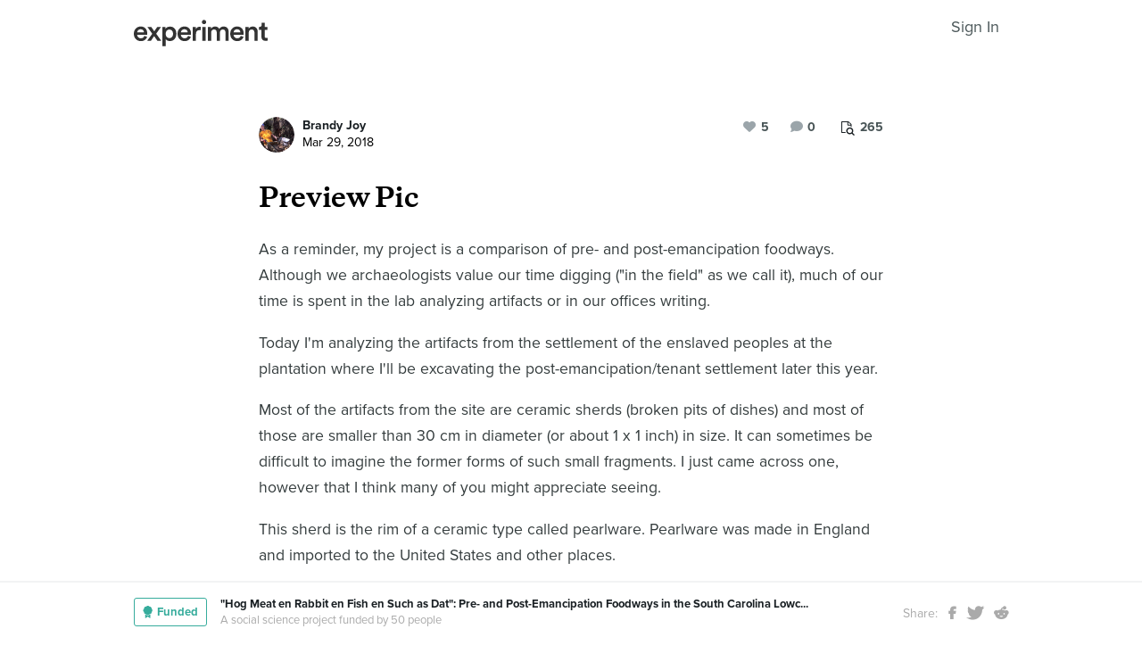

--- FILE ---
content_type: text/html; charset=utf-8
request_url: https://experiment.com/u/dNt3Jw
body_size: 84744
content:
<!DOCTYPE html><html lang="en-us"><link rel="stylesheet" href="https://d3t9s8cdqyboc5.cloudfront.net/assets/nucleus/print-f246294df2f9b158c0f42e692e1a3d20bd14f8e3d7da1e189ac6d3547e7e30d1.css" media="print" /><link rel="stylesheet" href="https://d3t9s8cdqyboc5.cloudfront.net/assets/nucleus/nucleus-96f3cc6def8f06fd1fed62a06f233c11385a59b5d3338e15b1b7c39d5da9e810.css" /><head prefix="og: http://ogp.me/ns# fb: http://ogp.me/ns/fb# experiment: http://ogp.me/ns/experiment#"><title>Preview Pic | Experiment</title><meta content="As a reminder, my project is a comparison of pre- and post-emancipation foodways. Although we archaeologists value our time digging (&quot;in the field&quot; as we call it), much of ou..." name="Experiment | Preview Pic" /><meta content="Experiment is an online platform for funding and sharing scientific discoveries. Push the boundaries of knowledge in biology, chemistry, medicine, physics, computer science, paleontology, economics, engineering, neuroscience, and more." name="Description" /><meta content="crowdfunding science research funding crowdsourcing experiment openaccess" name="Keywords" /><meta content="width=device-width, initial-scale=1" name="viewport" /><meta charset="utf-8" /><meta content="IE=edge,chrome=1" http-equiv="X-UA-Compatible" /><meta content="Preview Pic" itemprop="name" /><meta content="As a reminder, my project is a comparison of pre- and post-emancipation foodways. Although we archaeologists value our time digging (&quot;in the field&quot; as we call it), much of ou..." itemprop="description" /><meta content="experiment.com" name="twitter:domain" /><meta content="@lets_experiment" name="twitter:site" /><meta content="on" name="twitter:widgets:csp" /><meta content="Preview Pic" name="twitter:title" /><meta content="As a reminder, my project is a comparison of pre- and post-emancipation foodways. Although we archaeologists value our time digging (&quot;in the field&quot; as we call it), much of ou..." name="twitter:description" /><meta content="width=device-width, initial-scale=1" name="twitter:creator" /><meta content="https://d3t9s8cdqyboc5.cloudfront.net/images?path=134837/AiOylI8Rv6WPcSAFuEdW_1308-1352-DRS--00144.jpeg&amp;amp;width=650&amp;amp;height=" name="twitter:image" /><meta content="459964864039420" property="fb:app_id" /><meta content="Experiment - Moving Science Forward" property="og:site_name" /><meta content="https://experiment.com/u/dNt3Jw" property="og:url" /><meta content="Preview Pic" property="og:title" /><meta content="As a reminder, my project is a comparison of pre- and post-emancipation foodways. Although we archaeologists value our time digging (&quot;in the field&quot; as we call it), much of ou..." property="og:description" /><meta content="https://d3t9s8cdqyboc5.cloudfront.net/images?path=134837/AiOylI8Rv6WPcSAFuEdW_1308-1352-DRS--00144.jpeg&amp;amp;width=650&amp;amp;height=" property="og:image" /><meta content="https://d3t9s8cdqyboc5.cloudfront.net/images?path=134837/AiOylI8Rv6WPcSAFuEdW_1308-1352-DRS--00144.jpeg&amp;amp;width=650&amp;amp;height=" property="og:image:secure_url" /><meta content="https://d3t9s8cdqyboc5.cloudfront.net/images?path=134837/AiOylI8Rv6WPcSAFuEdW_1308-1352-DRS--00144.jpeg&amp;amp;width=650&amp;amp;height=" itemprop="image" /><meta content="summary_large_image" name="twitter:card" /><meta content="website" property="og:type" /><link href="https://d3t9s8cdqyboc5.cloudfront.net/assets/apple-touch-icon-152x152-precomposed-001739db69626ddd8518eb11f4894c292edac7b01cc6a738e1a40c4aba6e37bf.png" rel="apple-touch-icon-precomposed" sizes="152x152" /><link href="https://d3t9s8cdqyboc5.cloudfront.net/assets/apple-touch-icon-144x144-precomposed-81d0b04bd1f173220139c0a21630c277e3cc33d082da977dc6f11368916c9de8.png" rel="apple-touch-icon-precomposed" sizes="144x144" /><link href="https://d3t9s8cdqyboc5.cloudfront.net/assets/apple-touch-icon-120x120-precomposed-2617b3a134f41d2d8cc1ab30eda3d710f13a7be3cfabd389ac86219347634d25.png" rel="apple-touch-icon-precomposed" sizes="120x120" /><link href="https://d3t9s8cdqyboc5.cloudfront.net/assets/apple-touch-icon-114x114-precomposed-3934e83d26d803a86fe73a21c49307115d7070af94c7be222dfaef5017fa1b54.png" rel="apple-touch-icon-precomposed" sizes="114x114" /><link href="https://d3t9s8cdqyboc5.cloudfront.net/assets/apple-touch-icon-76x76-precomposed-6c49b44fcbf5e7c0e57a3ed115915ea76d5708bc19de377c5b560bc19970371b.png" rel="apple-touch-icon-precomposed" sizes="76x76" /><link href="https://d3t9s8cdqyboc5.cloudfront.net/assets/apple-touch-icon-72x72-precomposed-7fcc2052dec3db07d38f3a2c0333b87fb20a111fd0686e46bfb41609246d9c28.png" rel="apple-touch-icon-precomposed" sizes="72x72" /><link href="https://d3t9s8cdqyboc5.cloudfront.net/assets/apple-touch-icon-precomposed-7fcc2052dec3db07d38f3a2c0333b87fb20a111fd0686e46bfb41609246d9c28.png" rel="apple-touch-icon-precomposed" /><meta content="wvpb-itPK9I-cn6fax07pm9qF5v5MQzlX1lkDEO3XXM" name="google-site-verification" /><meta content="p178JJEExTT6Fk4PRv5cysUfeQywoKBKPJrUbJHhfys" name="google-site-verification" /><meta content="0ooK0P0ZB89Z4ncWMpfEinFB-hPT-TYnR-G5KtsBLsQ" name="google-site-verification" /><meta content="622BA244F2F1F883481C5482DCF33865" name="msvalidate.01" /><meta content="pk_live_gP4XWIcTE8EHQC1UsLKUqpXh" name="stripe-pkey" /><script src="//use.typekit.net/bey4pmb.js"></script><script async="" src="https://www.googletagmanager.com/gtag/js?id=G-S0Z312K97X"></script><script src="https://d3t9s8cdqyboc5.cloudfront.net/assets/vendor-40e772ce71816a46609ebc3dbce945d7bc8cfec0d5b9d307b07c5070d79a4fda.js" defer="defer" type="module"></script><script src="https://d3t9s8cdqyboc5.cloudfront.net/assets/nucleus-ca5abfb41a7a255ab418e7fb91da127611d072ec6379b9f4394dd0060cd2bc46.js" defer="defer" type="module"></script><script src="https://d3t9s8cdqyboc5.cloudfront.net/assets/initPage-c8e96231526ad7fb075398bef24f5301bd49c820552deae426559446566dabb9.js" defer="defer" type="module"></script><script>try{Typekit.load();}catch(e){}
var MMetrics=MMetrics||{};MMetrics.start=(new Date).getTime();</script><link href="https://d3t9s8cdqyboc5.cloudfront.net/assets/favicon-3fe71ca679a5b149f21fa96ec14106fe9baa580984babb7b098707e449b6e809.ico" rel="shortcut icon" /><meta name="csrf-param" content="authenticity_token" />
<meta name="csrf-token" content="cQpj1xZoiZpzP7MyVznnQtDzmxQ1G0Onid3jGDXq99ZTzIsi52JDdp9JjnIjO-Ft8z1cJ01Dd88xH_PViECDZw" /><!--[if lt IE 9]
<script src="//html5shiv.googlecode.com/svn/trunk/html5.js"></script>
[endif]--></head><body data-action="share" data-controller="updates" data-current-user="null"><span id="redux-root"></span><!--Hey!
You seem to be the kind of person that likes seeing how things are made!
If you're passionate about science and making things, we'd love to talk to you.
Send us some mail at support@experiment.com with the title 'asparajus'.
                           _                      _
                          (_)                    | |
  _____  ___ __   ___ _ __ _ _ __ ___   ___ _ __ | |_
 / _ \ \/ / '_ \ / _ \ '__| | '_ ` _ \ / _ \ '_ \| __|
|  __/>  <| |_) |  __/ |  | | | | | | |  __/ | | | |_
 \___/_/\_\ .__/ \___|_|  |_|_| |_| |_|\___|_| |_|\__|
          | |
          |_|--><!--[if lt IE 8]><p class="chromeframe">You are using an <strong>outdated</strong> browser. Please <a href="http://browsehappy.com/">upgrade your browser</a> or <a href="http://www.google.com/chromeframe/?redirect=true">activate Google Chrome Frame</a> to improve your experience.</p><![endif]--><div id="loading-indicator"></div><div id="read"><nav class="nucleus-nav alt-nav"><div class="container"><div class="navbar-header"><button aria-expanded="false" class="navbar-toggle collapsed" data-bs-target="#mobile-menu-collapse" data-bs-toggle="collapse" type="button"><i class="fa fa-bars"></i></button><a class="experiment-logo" href="/"><svg width="150" height="30" viewbox="0 0 883 173" xmlns="http://www.w3.org/2000/svg" id="logo" class="pride__image">
    <title>
        Experiment Logo
    </title>
    <path d="M22.26 81.772c.749-9.727 8.606-20.203 22.261-20.203 14.965 0 22.074 9.54 22.448 20.203H22.26zm47.14 23.757c-2.992 8.98-9.727 15.9-22.821 15.9-13.469 0-24.318-9.914-24.88-23.757h66.595c.187-.374.561-3.367.561-6.921 0-28.808-16.461-47.327-44.52-47.327C21.324 43.424 0 62.504 0 91.312c0 30.866 21.886 48.824 46.579 48.824 21.886 0 36.29-12.908 41.154-28.808L69.4 105.529zm19.144 31.8h24.879c1.684-2.805 18.706-27.685 20.577-30.49l21.138 30.49h25.44l-33.11-46.391 31.989-44.708h-24.693l-19.829 29.182c-1.683-2.62-18.332-26.376-20.015-29.182H89.105l32.549 45.082-33.11 46.018zm121.653 35.543v-45.83c4.677 6.92 14.591 12.533 27.686 12.533 26.189 0 42.837-20.577 42.837-47.889 0-26.937-15.152-47.514-42.089-47.514-14.03 0-24.505 6.547-28.995 14.404V46.23h-20.951v126.642h21.512zm48.824-81.186c0 17.397-10.101 28.621-24.505 28.621-14.217 0-24.506-11.224-24.506-28.62 0-17.024 10.289-28.247 24.506-28.247 14.59 0 24.505 11.223 24.505 28.246zm51.71-9.914c.748-9.727 8.604-20.203 22.26-20.203 14.965 0 22.073 9.54 22.448 20.203H310.73zm47.14 23.757c-2.994 8.98-9.728 15.9-22.822 15.9-13.469 0-24.319-9.914-24.88-23.757h66.595c.187-.374.561-3.367.561-6.921 0-28.808-16.462-47.327-44.521-47.327-23.009 0-44.334 19.08-44.334 47.888 0 30.866 21.886 48.824 46.579 48.824 21.886 0 36.29-12.908 41.154-28.808l-18.333-5.799zm83.438-59.86a31.071 31.071 0 0 0-5.799-.562c-11.972 0-22.074 5.8-26.376 15.714V46.23h-21.138v91.1h21.7V93.93c0-17.023 7.669-26.75 24.505-26.75 2.244 0 4.676.187 7.108.561V45.67zm32.564 91.66v-91.1h-21.512v91.1h21.512zm-24.88-123.087c0 7.857 6.36 14.03 14.03 14.03 7.857 0 14.217-6.173 14.217-14.03 0-7.857-6.36-14.217-14.217-14.217-7.67 0-14.03 6.36-14.03 14.217zm61.359 123.088V83.268c0-11.598 7.295-20.202 18.893-20.202 12.346 0 17.584 8.23 17.584 18.706v55.558h21.325V83.268c0-11.223 7.483-20.202 18.894-20.202 12.159 0 17.584 8.043 17.584 18.706v55.558h20.951V78.218c0-24.132-15.713-34.607-32.175-34.607-11.785 0-22.448 4.115-29.556 16.087-4.864-10.662-15.34-16.087-27.311-16.087-10.289 0-21.7 4.864-26.938 14.217V46.23H488.84v91.1h21.513zm147.853-55.558c.748-9.727 8.605-20.203 22.26-20.203 14.966 0 22.074 9.54 22.448 20.203h-44.708zm47.14 23.757c-2.993 8.98-9.727 15.9-22.822 15.9-13.468 0-24.318-9.914-24.88-23.757h66.595c.187-.374.562-3.367.562-6.921 0-28.808-16.462-47.327-44.522-47.327-23.008 0-44.334 19.08-44.334 47.888 0 30.866 21.887 48.824 46.58 48.824 21.886 0 36.29-12.908 41.153-28.808l-18.332-5.799zm52.825-20.764c0-11.972 6.547-21.512 18.893-21.512 13.656 0 18.706 8.979 18.706 20.202v53.875h21.7V79.714c0-20.016-10.663-36.103-32.923-36.103-10.102 0-20.952 4.302-26.938 14.778v-12.16H736.47v91.1h21.7V84.766zm105.08-66.408h-19.642v13.656c0 8.044-4.302 14.217-14.03 14.217h-4.676v19.267h16.836v45.831c0 17.023 10.475 27.124 27.31 27.124 7.858 0 11.973-1.496 13.282-2.057v-17.959c-.935.187-4.49.749-7.482.749-8.044 0-11.598-3.367-11.598-11.411V65.497h18.893V46.23H863.25V18.357z" fill="#333" fill-rule="evenodd"></path>
</svg>
</a><ul class="list-inline float-right main-links"><span class="redux-header"></span><span class="hide-redux-header"><li class="new-session nav-item"><a href="/register">Sign In</a></li></span></ul></div><div class="mobile-menu-container"><div class="collapse mobile-menu animated fadeIn" id="mobile-menu-collapse"><a class="experiment-logo" href="/"><svg width="883" height="173" viewbox="0 0 883 173" xmlns="http://www.w3.org/2000/svg">
    <title>
        Experiment Logo
    </title>
    <path d="M22.26 81.772c.749-9.727 8.606-20.203 22.261-20.203 14.965 0 22.074 9.54 22.448 20.203H22.26zm47.14 23.757c-2.992 8.98-9.727 15.9-22.821 15.9-13.469 0-24.318-9.914-24.88-23.757h66.595c.187-.374.561-3.367.561-6.921 0-28.808-16.461-47.327-44.52-47.327C21.324 43.424 0 62.504 0 91.312c0 30.866 21.886 48.824 46.579 48.824 21.886 0 36.29-12.908 41.154-28.808L69.4 105.529zm19.144 31.8h24.879c1.684-2.805 18.706-27.685 20.577-30.49l21.138 30.49h25.44l-33.11-46.391 31.989-44.708h-24.693l-19.829 29.182c-1.683-2.62-18.332-26.376-20.015-29.182H89.105l32.549 45.082-33.11 46.018zm121.653 35.543v-45.83c4.677 6.92 14.591 12.533 27.686 12.533 26.189 0 42.837-20.577 42.837-47.889 0-26.937-15.152-47.514-42.089-47.514-14.03 0-24.505 6.547-28.995 14.404V46.23h-20.951v126.642h21.512zm48.824-81.186c0 17.397-10.101 28.621-24.505 28.621-14.217 0-24.506-11.224-24.506-28.62 0-17.024 10.289-28.247 24.506-28.247 14.59 0 24.505 11.223 24.505 28.246zm51.71-9.914c.748-9.727 8.604-20.203 22.26-20.203 14.965 0 22.073 9.54 22.448 20.203H310.73zm47.14 23.757c-2.994 8.98-9.728 15.9-22.822 15.9-13.469 0-24.319-9.914-24.88-23.757h66.595c.187-.374.561-3.367.561-6.921 0-28.808-16.462-47.327-44.521-47.327-23.009 0-44.334 19.08-44.334 47.888 0 30.866 21.886 48.824 46.579 48.824 21.886 0 36.29-12.908 41.154-28.808l-18.333-5.799zm83.438-59.86a31.071 31.071 0 0 0-5.799-.562c-11.972 0-22.074 5.8-26.376 15.714V46.23h-21.138v91.1h21.7V93.93c0-17.023 7.669-26.75 24.505-26.75 2.244 0 4.676.187 7.108.561V45.67zm32.564 91.66v-91.1h-21.512v91.1h21.512zm-24.88-123.087c0 7.857 6.36 14.03 14.03 14.03 7.857 0 14.217-6.173 14.217-14.03 0-7.857-6.36-14.217-14.217-14.217-7.67 0-14.03 6.36-14.03 14.217zm61.359 123.088V83.268c0-11.598 7.295-20.202 18.893-20.202 12.346 0 17.584 8.23 17.584 18.706v55.558h21.325V83.268c0-11.223 7.483-20.202 18.894-20.202 12.159 0 17.584 8.043 17.584 18.706v55.558h20.951V78.218c0-24.132-15.713-34.607-32.175-34.607-11.785 0-22.448 4.115-29.556 16.087-4.864-10.662-15.34-16.087-27.311-16.087-10.289 0-21.7 4.864-26.938 14.217V46.23H488.84v91.1h21.513zm147.853-55.558c.748-9.727 8.605-20.203 22.26-20.203 14.966 0 22.074 9.54 22.448 20.203h-44.708zm47.14 23.757c-2.993 8.98-9.727 15.9-22.822 15.9-13.468 0-24.318-9.914-24.88-23.757h66.595c.187-.374.562-3.367.562-6.921 0-28.808-16.462-47.327-44.522-47.327-23.008 0-44.334 19.08-44.334 47.888 0 30.866 21.887 48.824 46.58 48.824 21.886 0 36.29-12.908 41.153-28.808l-18.332-5.799zm52.825-20.764c0-11.972 6.547-21.512 18.893-21.512 13.656 0 18.706 8.979 18.706 20.202v53.875h21.7V79.714c0-20.016-10.663-36.103-32.923-36.103-10.102 0-20.952 4.302-26.938 14.778v-12.16H736.47v91.1h21.7V84.766zm105.08-66.408h-19.642v13.656c0 8.044-4.302 14.217-14.03 14.217h-4.676v19.267h16.836v45.831c0 17.023 10.475 27.124 27.31 27.124 7.858 0 11.973-1.496 13.282-2.057v-17.959c-.935.187-4.49.749-7.482.749-8.044 0-11.598-3.367-11.598-11.411V65.497h18.893V46.23H863.25V18.357z" fill="#333" fill-rule="evenodd"></path>
</svg>
</a><div class="mobile_search"><form class="form inline" action="/search/results" accept-charset="UTF-8" method="get"><input type="text" name="q" id="q" placeholder="Search projects &amp; lab notes" /><button name="button" type="submit" class="btn btn-primary">Search</button></form></div><ul class="main-links"><li class="nav-item"><a href="/discover">Discover</a></li><li class="nav-item"><a href="/about">About</a></li><li class="nav-item"><a href="/how-it-works">How It Works</a></li><li class="new-session nav-item"><a href="/login">Sign In</a></li><li class="new-session nav-item"><a href="/register">Register</a></li></ul><a aria-expanded="true" class="mobile-menu-exit" data-bs-target="#mobile-menu-collapse" data-bs-toggle="collapse"><span>&#10005;</span></a></div></div></div></nav><div id="content"><div class="container"><div class="content-width"><div class="labnote-header animated fadeIn"><div class="author"><a class="ln-researcher-avatar" href="/users/BrandyJoy"><img alt="Brandy Joy" class=" small-avatar" src="https://dgsqcxi9lxx8v.cloudfront.net/134837/60891_33420_150x150_circle.jpg" /></a><div class="project-title"><p class="title"><a href="/users/BrandyJoy">Brandy Joy</a></p><p class="date">Mar 29, 2018</p></div></div><div class="header-actions"><div class="header-views" data-title="Pageviews" data-toggle="tooltip"><i><svg width="15" height="16" viewbox="0 0 15 16" xmlns="http://www.w3.org/2000/svg"><title>Group 6 Copy</title>
<g fill-rule="nonzero" fill="#434D56"><path d="M11.023 2.757c.14.135.26.32.36.55.1.233.15.446.15.64v2.402H4.738V13H.72c-.2 0-.37-.068-.51-.203-.14-.136-.21-.3-.21-.493V.696C0 .503.07.34.21.203.35.068.52 0 .72 0h6.73c.2 0 .42.048.66.145.24.097.43.213.57.348l2.343 2.264zM7.69.987v2.727h2.823c-.05-.14-.106-.24-.166-.297l-2.35-2.27c-.06-.06-.163-.112-.308-.16zM4.736 6.35h5.836V4.642H7.45c-.2 0-.372-.068-.512-.203-.14-.136-.21-.3-.21-.494V.93H.96v11.14h3.777V6.35z"></path><path d="M11.976 10.665c0-.667-.246-1.238-.736-1.712s-1.082-.71-1.772-.71-1.28.236-1.772.71c-.49.474-.736 1.045-.736 1.712s.245 1.238.736 1.712c.49.474 1.08.71 1.772.71.69 0 1.28-.236 1.772-.71.49-.474.736-1.045.736-1.712zm2.866 4.5c0 .187-.07.35-.213.487-.142.137-.31.205-.504.205-.202 0-.37-.068-.504-.205l-1.92-1.85c-.67.447-1.413.67-2.234.67-.534 0-1.044-.1-1.532-.3-.487-.2-.907-.47-1.26-.81-.352-.342-.632-.747-.84-1.218-.206-.47-.31-.964-.31-1.48 0-.515.104-1.008.31-1.478.208-.47.488-.877.84-1.217.353-.342.773-.613 1.26-.813.488-.2.998-.3 1.532-.3.533 0 1.044.1 1.53.3.488.2.908.47 1.26.812.353.34.633.745.84 1.216.207.47.31.963.31 1.48 0 .792-.23 1.51-.693 2.157l1.92 1.855c.138.133.207.296.207.487z"></path></g></svg></i><span>265</span></div><div class="header-comments"><i class="fa fa-comment"></i><span class="comment-count"><span class="js-loading-comment-count">-2</span><div class="react-component" data-react-class="CommentCountHeader" data-react-props="{}"><div class="preload-spinner"><span></span></div></div></span></div><div class="header-likes"><span class="like" id="js-react-loading"><i class="fa fa-heart"></i><span class="like-count">5</span></span></div></div></div></div><article class="core-content"><div class="js-loading-placeholder"></div><div class="react-component" data-react-class="SlateEditor" data-react-props="{&quot;model&quot;:{&quot;id&quot;:8543,&quot;update_text&quot;:&quot;\u003ch1\u003ePreview Pic\u003c/h1\u003e\u003cp\u003eAs a reminder, my project is a comparison of pre- and post-emancipation foodways. Although we archaeologists value our time digging (\&quot;in the field\&quot; as we call it), much of our time is spent in the lab analyzing artifacts or in our offices writing. \u003c/p\u003e\u003cp\u003eToday I&#39;m analyzing the artifacts from the settlement of the enslaved peoples at the plantation where I&#39;ll be excavating the post-emancipation/tenant settlement later this year. \u003c/p\u003e\u003cp\u003eMost of the artifacts from the site are ceramic sherds (broken pits of dishes) and most of those are smaller than 30 cm in diameter (or about 1 x 1 inch) in size. It can sometimes be difficult to imagine the former forms of such small fragments. I just came across one, however that I think many of you might appreciate seeing.  \u003c/p\u003e\u003cp\u003eThis sherd is the rim of a ceramic type called pearlware. Pearlware was made in England and imported to the United States and other places. \u003c/p\u003e\u003cp\u003eThe decoration on it is known as green shell edge. It is a combination of molding and painting techniques, which are done before the glazing and firing processes. This particular design dates from 1810-1830 (Department of Archaeology, Thomas Jefferson&#39;s Monticello, Ceramic Identification and Artifact TPQ Compendium 2014). \u003c/p\u003e\u003cfigure\u003e\u003cimg src=\&quot;https://d3t9s8cdqyboc5.cloudfront.net/images?path=134837/AiOylI8Rv6WPcSAFuEdW_1308-1352-DRS--00144.jpeg\u0026amp;width=650\u0026amp;height=\&quot; data-upload=\&quot;62343\&quot;\u003e\u003cp\u003eGreen Shell Edge Pearlware Sherd from Slave Settlement. \u003c/p\u003e\u003c/figure\u003e\u003cp\u003eI&#39;ve also included an image from Northeast Auctions (\u003ca href=\&quot;https://northeastauctions.com/product/set-of-five-staffordshire-pearlware-green-shell-edge-plates-enoch-wood-sons-1820-35/\&quot; target=\&quot;_blank\&quot;\u003ehttps://northeastauctions.com/ product/set-of-five-staffordshire-pearlware-green-shell-edge-plates-enoch-wood-sons-1820-35/) \u003c/a\u003eof what whole dishes would have looked like to help you imagine how archaeologists identify the artifacts we find. \u003c/p\u003e\u003cfigure\u003e\u003cimg src=\&quot;https://d3t9s8cdqyboc5.cloudfront.net/images?path=134837/3wNTw17gT6KbZuorTYGf_Northeast%20Auctions%20Green%20Shell%20Edge%20.jpg\u0026amp;width=650\u0026amp;height=\&quot; data-upload=\&quot;62342\&quot;\u003e\u003cp\u003eSet of Five Staffordshire Pearlware Green Shell-Edge Plates, Enoch Wood \u0026amp; Sons. Northeast Auctions.\u003c/p\u003e\u003c/figure\u003e\u003cp\u003eI plan to provide many photos like these to give you all an idea of how archaeology works and to show you how your donations are being used. \u003c/p\u003e\u003cp\u003eI&#39;m also working with the property owners to set up a Facebook page for the upcoming excavation. I&#39;ll provide further information on that as it becomes available.  \u003c/p\u003e\u003cp\u003e\u003c/p\u003e\u003cp\u003e\u003c/p\u003e&quot;,&quot;title&quot;:&quot;Preview Pic&quot;,&quot;backers_only&quot;:false,&quot;published_at&quot;:&quot;2018-03-29T12:44:20.289-07:00&quot;,&quot;view_count&quot;:265,&quot;publish_on&quot;:null,&quot;url&quot;:&quot;https://experiment.com/u/dNt3Jw&quot;,&quot;image&quot;:&quot;https://d3t9s8cdqyboc5.cloudfront.net/images?path=134837/AiOylI8Rv6WPcSAFuEdW_1308-1352-DRS--00144.jpeg\u0026amp;width=650\u0026amp;height=&quot;,&quot;project_title&quot;:&quot;\&quot;Hog Meat en Rabbit en Fish en Such as Dat\&quot;: Pre- and Post-Emancipation Foodways in the South Carolina Lowcountry&quot;,&quot;project_link&quot;:&quot;https://experiment.com/projects/did-emancipation-impact-what-enslaved-people-ate-and-how-they-ate-it&quot;,&quot;project_id&quot;:&quot;did-emancipation-impact-what-enslaved-people-ate-and-how-they-ate-it&quot;,&quot;user_id&quot;:134837,&quot;grant_program_id&quot;:null,&quot;grant_program_title&quot;:null,&quot;grant_program_url&quot;:null,&quot;likes&quot;:5,&quot;comments&quot;:2,&quot;save_url&quot;:&quot;/updates/save&quot;,&quot;editor&quot;:&quot;redactor&quot;,&quot;citations&quot;:[],&quot;new_record&quot;:false,&quot;is_published&quot;:true,&quot;is_draft&quot;:false,&quot;save_path&quot;:&quot;/updates/save&quot;,&quot;file_attachments&quot;:[],&quot;tags&quot;:[],&quot;text_to_be_jsonified_for_read&quot;:&quot;\u003ch1\u003ePreview Pic\u003c/h1\u003e\u003cp\u003eAs a reminder, my project is a comparison of pre- and post-emancipation foodways. Although we archaeologists value our time digging (\&quot;in the field\&quot; as we call it), much of our time is spent in the lab analyzing artifacts or in our offices writing. \u003c/p\u003e\u003cp\u003eToday I&#39;m analyzing the artifacts from the settlement of the enslaved peoples at the plantation where I&#39;ll be excavating the post-emancipation/tenant settlement later this year. \u003c/p\u003e\u003cp\u003eMost of the artifacts from the site are ceramic sherds (broken pits of dishes) and most of those are smaller than 30 cm in diameter (or about 1 x 1 inch) in size. It can sometimes be difficult to imagine the former forms of such small fragments. I just came across one, however that I think many of you might appreciate seeing.  \u003c/p\u003e\u003cp\u003eThis sherd is the rim of a ceramic type called pearlware. Pearlware was made in England and imported to the United States and other places. \u003c/p\u003e\u003cp\u003eThe decoration on it is known as green shell edge. It is a combination of molding and painting techniques, which are done before the glazing and firing processes. This particular design dates from 1810-1830 (Department of Archaeology, Thomas Jefferson&#39;s Monticello, Ceramic Identification and Artifact TPQ Compendium 2014). \u003c/p\u003e\u003cfigure\u003e                \u003cimg src=\&quot;https://d3t9s8cdqyboc5.cloudfront.net/images?path=134837/AiOylI8Rv6WPcSAFuEdW_1308-1352-DRS--00144.jpeg\u0026amp;width=650\u0026amp;height=\&quot;\u003e\n\u003cp\u003eGreen Shell Edge Pearlware Sherd from Slave Settlement. \u003c/p\u003e\u003c/figure\u003e\u003cp\u003eI&#39;ve also included an image from Northeast Auctions (\u003ca href=\&quot;https://northeastauctions.com/product/set-of-five-staffordshire-pearlware-green-shell-edge-plates-enoch-wood-sons-1820-35/\&quot; target=\&quot;_blank\&quot; rel=\&quot;nofollow\&quot;\u003ehttps://northeastauctions.com/ product/set-of-five-staffordshire-pearlware-green-shell-edge-plates-enoch-wood-sons-1820-35/) \u003c/a\u003eof what whole dishes would have looked like to help you imagine how archaeologists identify the artifacts we find. \u003c/p\u003e\u003cfigure\u003e                \u003cimg src=\&quot;https://d3t9s8cdqyboc5.cloudfront.net/images?path=134837/3wNTw17gT6KbZuorTYGf_Northeast%20Auctions%20Green%20Shell%20Edge%20.jpg\u0026amp;width=650\u0026amp;height=\&quot;\u003e\n\u003cp\u003eSet of Five Staffordshire Pearlware Green Shell-Edge Plates, Enoch Wood \u0026amp; Sons. Northeast Auctions.\u003c/p\u003e\u003c/figure\u003e\u003cp\u003eI plan to provide many photos like these to give you all an idea of how archaeology works and to show you how your donations are being used. \u003c/p\u003e\u003cp\u003eI&#39;m also working with the property owners to set up a Facebook page for the upcoming excavation. I&#39;ll provide further information on that as it becomes available.  \u003c/p\u003e\u003cp\u003e\u003c/p\u003e\u003cp\u003e\u003c/p\u003e&quot;,&quot;project_milestones&quot;:[{&quot;id&quot;:2125,&quot;project_id&quot;:10770,&quot;title&quot;:&quot;\u003cp\u003eTravel to the Lowcountry\u003c/p\u003e&quot;,&quot;goal_date&quot;:&quot;2018-09-03T00:00:00.000-07:00&quot;,&quot;completed_date&quot;:null,&quot;status&quot;:&quot;declared&quot;,&quot;created_at&quot;:&quot;2018-02-12T13:49:28.044-08:00&quot;,&quot;updated_at&quot;:&quot;2018-02-19T15:12:01.984-08:00&quot;,&quot;content_id&quot;:null,&quot;deleted_at&quot;:null,&quot;content_type&quot;:null},{&quot;id&quot;:2126,&quot;project_id&quot;:10770,&quot;title&quot;:&quot;\u003cp\u003eReturn to the University of South Carolina\u003c/p\u003e&quot;,&quot;goal_date&quot;:&quot;2018-09-28T00:00:00.000-07:00&quot;,&quot;completed_date&quot;:null,&quot;status&quot;:&quot;declared&quot;,&quot;created_at&quot;:&quot;2018-02-12T13:49:28.048-08:00&quot;,&quot;updated_at&quot;:&quot;2018-02-19T15:12:01.990-08:00&quot;,&quot;content_id&quot;:null,&quot;deleted_at&quot;:null,&quot;content_type&quot;:null},{&quot;id&quot;:2127,&quot;project_id&quot;:10770,&quot;title&quot;:&quot;\u003cp\u003eComplete Artifact Analysis\u003c/p\u003e&quot;,&quot;goal_date&quot;:&quot;2019-01-01T00:00:00.000-08:00&quot;,&quot;completed_date&quot;:null,&quot;status&quot;:&quot;declared&quot;,&quot;created_at&quot;:&quot;2018-02-12T13:49:28.050-08:00&quot;,&quot;updated_at&quot;:&quot;2018-02-12T13:49:28.050-08:00&quot;,&quot;content_id&quot;:null,&quot;deleted_at&quot;:null,&quot;content_type&quot;:null},{&quot;id&quot;:2128,&quot;project_id&quot;:10770,&quot;title&quot;:&quot;\u003cp\u003eReport Results (probably as a conference paper)\u003c/p\u003e&quot;,&quot;goal_date&quot;:&quot;2019-04-30T00:00:00.000-07:00&quot;,&quot;completed_date&quot;:null,&quot;status&quot;:&quot;declared&quot;,&quot;created_at&quot;:&quot;2018-02-12T13:49:28.052-08:00&quot;,&quot;updated_at&quot;:&quot;2018-02-12T13:49:28.052-08:00&quot;,&quot;content_id&quot;:null,&quot;deleted_at&quot;:null,&quot;content_type&quot;:null}],&quot;completed_milestones&quot;:[],&quot;edit_milestones_path&quot;:&quot;/projects/did-emancipation-impact-what-enslaved-people-ate-and-how-they-ate-it/wizard#milestone&quot;,&quot;base_path&quot;:&quot;/projects/did-emancipation-impact-what-enslaved-people-ate-and-how-they-ate-it/updates/dNt3Jw&quot;,&quot;class_name&quot;:&quot;Update&quot;,&quot;json_for_read&quot;:{&quot;document&quot;:{&quot;data&quot;:{},&quot;key&quot;:&quot;21&quot;,&quot;kind&quot;:&quot;document&quot;,&quot;nodes&quot;:[{&quot;data&quot;:{&quot;placeholderText&quot;:&quot;My Lab Note Title&quot;,&quot;wrapperNodeType&quot;:&quot;h1&quot;},&quot;key&quot;:&quot;18&quot;,&quot;kind&quot;:&quot;block&quot;,&quot;isVoid&quot;:false,&quot;type&quot;:&quot;placeholder&quot;,&quot;nodes&quot;:[{&quot;key&quot;:&quot;17&quot;,&quot;kind&quot;:&quot;text&quot;,&quot;ranges&quot;:[{&quot;kind&quot;:&quot;range&quot;,&quot;text&quot;:&quot;Preview Pic&quot;,&quot;marks&quot;:[]}]}]},{&quot;data&quot;:{&quot;placeholderText&quot;:&quot;Today we found...&quot;,&quot;wrapperNodeType&quot;:&quot;p&quot;},&quot;key&quot;:&quot;20&quot;,&quot;kind&quot;:&quot;block&quot;,&quot;isVoid&quot;:false,&quot;type&quot;:&quot;placeholder&quot;,&quot;nodes&quot;:[{&quot;key&quot;:&quot;19&quot;,&quot;kind&quot;:&quot;text&quot;,&quot;ranges&quot;:[{&quot;kind&quot;:&quot;range&quot;,&quot;text&quot;:&quot;As a reminder, my project is a comparison of pre- and post-emancipation foodways. Although we archaeologists value our time digging (\&quot;in the field\&quot; as we call it), much of our time is spent in the lab analyzing artifacts or in our offices writing. &quot;,&quot;marks&quot;:[]}]}]},{&quot;data&quot;:{&quot;placeholderText&quot;:&quot;Today we found...&quot;,&quot;wrapperNodeType&quot;:&quot;p&quot;},&quot;key&quot;:&quot;16b53c8da50e4e158ed37ac9bf429722&quot;,&quot;kind&quot;:&quot;block&quot;,&quot;isVoid&quot;:false,&quot;type&quot;:&quot;paragraph&quot;,&quot;nodes&quot;:[{&quot;key&quot;:&quot;fcda2fd5e4544172816cd894a982b85b&quot;,&quot;kind&quot;:&quot;text&quot;,&quot;ranges&quot;:[{&quot;kind&quot;:&quot;range&quot;,&quot;text&quot;:&quot;Today I&#39;m analyzing the artifacts from the settlement of the enslaved peoples at the plantation where I&#39;ll be excavating the post-emancipation/tenant settlement later this year. &quot;,&quot;marks&quot;:[]}]}]},{&quot;data&quot;:{&quot;placeholderText&quot;:&quot;Today we found...&quot;,&quot;wrapperNodeType&quot;:&quot;p&quot;},&quot;key&quot;:&quot;622ea94ab30e4956b9fca74cc595bf5b&quot;,&quot;kind&quot;:&quot;block&quot;,&quot;isVoid&quot;:false,&quot;type&quot;:&quot;paragraph&quot;,&quot;nodes&quot;:[{&quot;key&quot;:&quot;01119a5ca94b47deb7bd579a045d9059&quot;,&quot;kind&quot;:&quot;text&quot;,&quot;ranges&quot;:[{&quot;kind&quot;:&quot;range&quot;,&quot;text&quot;:&quot;Most of the artifacts from the site are ceramic sherds (broken pits of dishes) and most of those are smaller than 30 cm in diameter (or about 1 x 1 inch) in size. It can sometimes be difficult to imagine the former forms of such small fragments. I just came across one, however that I think many of you might appreciate seeing.  &quot;,&quot;marks&quot;:[]}]}]},{&quot;data&quot;:{&quot;placeholderText&quot;:&quot;Today we found...&quot;,&quot;wrapperNodeType&quot;:&quot;p&quot;},&quot;key&quot;:&quot;05094547e3ce485297a5c2f2293ec523&quot;,&quot;kind&quot;:&quot;block&quot;,&quot;isVoid&quot;:false,&quot;type&quot;:&quot;paragraph&quot;,&quot;nodes&quot;:[{&quot;key&quot;:&quot;da065790c5ff4309872039405d4f1272&quot;,&quot;kind&quot;:&quot;text&quot;,&quot;ranges&quot;:[{&quot;kind&quot;:&quot;range&quot;,&quot;text&quot;:&quot;This sherd is the rim of a ceramic type called pearlware. Pearlware was made in England and imported to the United States and other places. &quot;,&quot;marks&quot;:[]}]}]},{&quot;data&quot;:{&quot;placeholderText&quot;:&quot;Today we found...&quot;,&quot;wrapperNodeType&quot;:&quot;p&quot;},&quot;key&quot;:&quot;75bd71867ed7472d916efb700284bf3e&quot;,&quot;kind&quot;:&quot;block&quot;,&quot;isVoid&quot;:false,&quot;type&quot;:&quot;paragraph&quot;,&quot;nodes&quot;:[{&quot;key&quot;:&quot;7bb82c5391754553a1df91e7ffe3b30b&quot;,&quot;kind&quot;:&quot;text&quot;,&quot;ranges&quot;:[{&quot;kind&quot;:&quot;range&quot;,&quot;text&quot;:&quot;The decoration on it is known as green shell edge. It is a combination of molding and painting techniques, which are done before the glazing and firing processes. This particular design dates from 1810-1830 (Department of Archaeology, Thomas Jefferson&#39;s Monticello, Ceramic Identification and Artifact TPQ Compendium 2014). &quot;,&quot;marks&quot;:[]}]}]},{&quot;data&quot;:{&quot;className&quot;:&quot;inContainer&quot;,&quot;activeButton&quot;:&quot;inContainer&quot;},&quot;key&quot;:&quot;070c666311714eb38fc69aca8234ea2f&quot;,&quot;kind&quot;:&quot;block&quot;,&quot;isVoid&quot;:false,&quot;type&quot;:&quot;image-container&quot;,&quot;nodes&quot;:[{&quot;data&quot;:{&quot;src&quot;:&quot;https://d3t9s8cdqyboc5.cloudfront.net/images?path=134837/AiOylI8Rv6WPcSAFuEdW_1308-1352-DRS--00144.jpeg\u0026width=650\u0026height=&quot;,&quot;uploadId&quot;:62343},&quot;key&quot;:&quot;86506b87e47d460ab07c2e4119ebecbd&quot;,&quot;kind&quot;:&quot;block&quot;,&quot;isVoid&quot;:true,&quot;type&quot;:&quot;image-image&quot;,&quot;nodes&quot;:[{&quot;key&quot;:&quot;3633839f473546a5b8c70332205a012c&quot;,&quot;kind&quot;:&quot;text&quot;,&quot;ranges&quot;:[{&quot;kind&quot;:&quot;range&quot;,&quot;text&quot;:&quot; &quot;,&quot;marks&quot;:[]}]}]},{&quot;data&quot;:{&quot;defaultCaption&quot;:&quot;Type caption for figure (optional)&quot;},&quot;key&quot;:&quot;1024d169aa874eba9bf4d182f1bd8118&quot;,&quot;kind&quot;:&quot;block&quot;,&quot;isVoid&quot;:false,&quot;type&quot;:&quot;image-caption&quot;,&quot;nodes&quot;:[{&quot;key&quot;:&quot;5cf3811f06e045b4b978e50a9aebf72a&quot;,&quot;kind&quot;:&quot;text&quot;,&quot;ranges&quot;:[{&quot;kind&quot;:&quot;range&quot;,&quot;text&quot;:&quot;Green Shell Edge Pearlware Sherd from Slave Settlement. &quot;,&quot;marks&quot;:[]}]}]}]},{&quot;data&quot;:{&quot;placeholderText&quot;:&quot;Today we found...&quot;,&quot;wrapperNodeType&quot;:&quot;p&quot;},&quot;key&quot;:&quot;19a2e744b357466d9db857878cc5b426&quot;,&quot;kind&quot;:&quot;block&quot;,&quot;isVoid&quot;:false,&quot;type&quot;:&quot;paragraph&quot;,&quot;nodes&quot;:[{&quot;key&quot;:&quot;e1899edf2dee4f2a83e730ce5e96b914&quot;,&quot;kind&quot;:&quot;text&quot;,&quot;ranges&quot;:[{&quot;kind&quot;:&quot;range&quot;,&quot;text&quot;:&quot;I&#39;ve also included an image from Northeast Auctions (&quot;,&quot;marks&quot;:[]}]},{&quot;data&quot;:{&quot;href&quot;:&quot;https://northeastauctions.com/product/set-of-five-staffordshire-pearlware-green-shell-edge-plates-enoch-wood-sons-1820-35/&quot;},&quot;key&quot;:&quot;ecb77acca19a4b28bc21f671c3312b24&quot;,&quot;kind&quot;:&quot;inline&quot;,&quot;isVoid&quot;:false,&quot;type&quot;:&quot;link&quot;,&quot;nodes&quot;:[{&quot;key&quot;:&quot;48d6dec1ad514c2388b302402468abbd&quot;,&quot;kind&quot;:&quot;text&quot;,&quot;ranges&quot;:[{&quot;kind&quot;:&quot;range&quot;,&quot;text&quot;:&quot;https://northeastauctions.com/ product/set-of-five-staffordshire-pearlware-green-shell-edge-plates-enoch-wood-sons-1820-35/) &quot;,&quot;marks&quot;:[]}]}]},{&quot;key&quot;:&quot;1a3cc601334a44b5919377511f3ae33c&quot;,&quot;kind&quot;:&quot;text&quot;,&quot;ranges&quot;:[{&quot;kind&quot;:&quot;range&quot;,&quot;text&quot;:&quot;of what whole dishes would have looked like to help you imagine how archaeologists identify the artifacts we find. &quot;,&quot;marks&quot;:[]}]}]},{&quot;data&quot;:{&quot;className&quot;:&quot;inContainer&quot;,&quot;activeButton&quot;:&quot;inContainer&quot;},&quot;key&quot;:&quot;5391a52ae7164802a6353f344392d697&quot;,&quot;kind&quot;:&quot;block&quot;,&quot;isVoid&quot;:false,&quot;type&quot;:&quot;image-container&quot;,&quot;nodes&quot;:[{&quot;data&quot;:{&quot;src&quot;:&quot;https://d3t9s8cdqyboc5.cloudfront.net/images?path=134837/3wNTw17gT6KbZuorTYGf_Northeast Auctions Green Shell Edge .jpg\u0026width=650\u0026height=&quot;,&quot;uploadId&quot;:62342},&quot;key&quot;:&quot;4f785a2ef0a745798c6e169139c9fe2a&quot;,&quot;kind&quot;:&quot;block&quot;,&quot;isVoid&quot;:true,&quot;type&quot;:&quot;image-image&quot;,&quot;nodes&quot;:[{&quot;key&quot;:&quot;6235cd9b7f62488e9a5aa39273caf839&quot;,&quot;kind&quot;:&quot;text&quot;,&quot;ranges&quot;:[{&quot;kind&quot;:&quot;range&quot;,&quot;text&quot;:&quot; &quot;,&quot;marks&quot;:[]}]}]},{&quot;data&quot;:{&quot;defaultCaption&quot;:&quot;Type caption for figure (optional)&quot;},&quot;key&quot;:&quot;bba517599b64448d8a194ec94a1d3ace&quot;,&quot;kind&quot;:&quot;block&quot;,&quot;isVoid&quot;:false,&quot;type&quot;:&quot;image-caption&quot;,&quot;nodes&quot;:[{&quot;key&quot;:&quot;264f7fdfd2b84e998f1b1adf42070795&quot;,&quot;kind&quot;:&quot;text&quot;,&quot;ranges&quot;:[{&quot;kind&quot;:&quot;range&quot;,&quot;text&quot;:&quot;Set of Five Staffordshire Pearlware Green Shell-Edge Plates, Enoch Wood \u0026 Sons. Northeast Auctions.&quot;,&quot;marks&quot;:[]}]}]}]},{&quot;data&quot;:{&quot;placeholderText&quot;:&quot;Today we found...&quot;,&quot;wrapperNodeType&quot;:&quot;p&quot;},&quot;key&quot;:&quot;746791b4cfa14074bb92ba91c19d3d2e&quot;,&quot;kind&quot;:&quot;block&quot;,&quot;isVoid&quot;:false,&quot;type&quot;:&quot;paragraph&quot;,&quot;nodes&quot;:[{&quot;key&quot;:&quot;f03dbe6d17ac4346a46b7810985156e7&quot;,&quot;kind&quot;:&quot;text&quot;,&quot;ranges&quot;:[{&quot;kind&quot;:&quot;range&quot;,&quot;text&quot;:&quot;I plan to provide many photos like these to give you all an idea of how archaeology works and to show you how your donations are being used. &quot;,&quot;marks&quot;:[]}]}]},{&quot;data&quot;:{&quot;placeholderText&quot;:&quot;Today we found...&quot;,&quot;wrapperNodeType&quot;:&quot;p&quot;},&quot;key&quot;:&quot;ed065aa16d614d4a940f18b92b473622&quot;,&quot;kind&quot;:&quot;block&quot;,&quot;isVoid&quot;:false,&quot;type&quot;:&quot;paragraph&quot;,&quot;nodes&quot;:[{&quot;key&quot;:&quot;eebda7fbd0ff4f0e8b43ed116295344a&quot;,&quot;kind&quot;:&quot;text&quot;,&quot;ranges&quot;:[{&quot;kind&quot;:&quot;range&quot;,&quot;text&quot;:&quot;I&#39;m also working with the property owners to set up a Facebook page for the upcoming excavation. I&#39;ll provide further information on that as it becomes available.  &quot;,&quot;marks&quot;:[]}]}]},{&quot;data&quot;:{&quot;placeholderText&quot;:&quot;Today we found...&quot;,&quot;wrapperNodeType&quot;:&quot;p&quot;},&quot;key&quot;:&quot;b8f2eda4e5ca4540a36873c5cb594a15&quot;,&quot;kind&quot;:&quot;block&quot;,&quot;isVoid&quot;:false,&quot;type&quot;:&quot;paragraph&quot;,&quot;nodes&quot;:[{&quot;key&quot;:&quot;f226319291374ac18f911aeb229ef9b0&quot;,&quot;kind&quot;:&quot;text&quot;,&quot;ranges&quot;:[{&quot;kind&quot;:&quot;range&quot;,&quot;text&quot;:&quot;&quot;,&quot;marks&quot;:[]}]}]},{&quot;data&quot;:{&quot;placeholderText&quot;:&quot;Today we found...&quot;,&quot;wrapperNodeType&quot;:&quot;p&quot;},&quot;key&quot;:&quot;3d14e014332e4f478c4f914d65de2525&quot;,&quot;kind&quot;:&quot;block&quot;,&quot;isVoid&quot;:false,&quot;type&quot;:&quot;paragraph&quot;,&quot;nodes&quot;:[{&quot;key&quot;:&quot;c44ea76d8a834ff0a0ed954916889e7b&quot;,&quot;kind&quot;:&quot;text&quot;,&quot;ranges&quot;:[{&quot;kind&quot;:&quot;range&quot;,&quot;text&quot;:&quot;&quot;,&quot;marks&quot;:[]}]}]}]},&quot;kind&quot;:&quot;state&quot;},&quot;json_for_write&quot;:{&quot;document&quot;:{&quot;data&quot;:{},&quot;key&quot;:&quot;21&quot;,&quot;kind&quot;:&quot;document&quot;,&quot;nodes&quot;:[{&quot;data&quot;:{&quot;placeholderText&quot;:&quot;My Lab Note Title&quot;,&quot;wrapperNodeType&quot;:&quot;h1&quot;},&quot;key&quot;:&quot;18&quot;,&quot;kind&quot;:&quot;block&quot;,&quot;isVoid&quot;:false,&quot;type&quot;:&quot;placeholder&quot;,&quot;nodes&quot;:[{&quot;key&quot;:&quot;17&quot;,&quot;kind&quot;:&quot;text&quot;,&quot;ranges&quot;:[{&quot;kind&quot;:&quot;range&quot;,&quot;text&quot;:&quot;Preview Pic&quot;,&quot;marks&quot;:[]}]}]},{&quot;data&quot;:{&quot;placeholderText&quot;:&quot;Today we found...&quot;,&quot;wrapperNodeType&quot;:&quot;p&quot;},&quot;key&quot;:&quot;20&quot;,&quot;kind&quot;:&quot;block&quot;,&quot;isVoid&quot;:false,&quot;type&quot;:&quot;placeholder&quot;,&quot;nodes&quot;:[{&quot;key&quot;:&quot;19&quot;,&quot;kind&quot;:&quot;text&quot;,&quot;ranges&quot;:[{&quot;kind&quot;:&quot;range&quot;,&quot;text&quot;:&quot;As a reminder, my project is a comparison of pre- and post-emancipation foodways. Although we archaeologists value our time digging (\&quot;in the field\&quot; as we call it), much of our time is spent in the lab analyzing artifacts or in our offices writing. &quot;,&quot;marks&quot;:[]}]}]},{&quot;data&quot;:{&quot;placeholderText&quot;:&quot;Today we found...&quot;,&quot;wrapperNodeType&quot;:&quot;p&quot;},&quot;key&quot;:&quot;16b53c8da50e4e158ed37ac9bf429722&quot;,&quot;kind&quot;:&quot;block&quot;,&quot;isVoid&quot;:false,&quot;type&quot;:&quot;paragraph&quot;,&quot;nodes&quot;:[{&quot;key&quot;:&quot;fcda2fd5e4544172816cd894a982b85b&quot;,&quot;kind&quot;:&quot;text&quot;,&quot;ranges&quot;:[{&quot;kind&quot;:&quot;range&quot;,&quot;text&quot;:&quot;Today I&#39;m analyzing the artifacts from the settlement of the enslaved peoples at the plantation where I&#39;ll be excavating the post-emancipation/tenant settlement later this year. &quot;,&quot;marks&quot;:[]}]}]},{&quot;data&quot;:{&quot;placeholderText&quot;:&quot;Today we found...&quot;,&quot;wrapperNodeType&quot;:&quot;p&quot;},&quot;key&quot;:&quot;622ea94ab30e4956b9fca74cc595bf5b&quot;,&quot;kind&quot;:&quot;block&quot;,&quot;isVoid&quot;:false,&quot;type&quot;:&quot;paragraph&quot;,&quot;nodes&quot;:[{&quot;key&quot;:&quot;01119a5ca94b47deb7bd579a045d9059&quot;,&quot;kind&quot;:&quot;text&quot;,&quot;ranges&quot;:[{&quot;kind&quot;:&quot;range&quot;,&quot;text&quot;:&quot;Most of the artifacts from the site are ceramic sherds (broken pits of dishes) and most of those are smaller than 30 cm in diameter (or about 1 x 1 inch) in size. It can sometimes be difficult to imagine the former forms of such small fragments. I just came across one, however that I think many of you might appreciate seeing.  &quot;,&quot;marks&quot;:[]}]}]},{&quot;data&quot;:{&quot;placeholderText&quot;:&quot;Today we found...&quot;,&quot;wrapperNodeType&quot;:&quot;p&quot;},&quot;key&quot;:&quot;05094547e3ce485297a5c2f2293ec523&quot;,&quot;kind&quot;:&quot;block&quot;,&quot;isVoid&quot;:false,&quot;type&quot;:&quot;paragraph&quot;,&quot;nodes&quot;:[{&quot;key&quot;:&quot;da065790c5ff4309872039405d4f1272&quot;,&quot;kind&quot;:&quot;text&quot;,&quot;ranges&quot;:[{&quot;kind&quot;:&quot;range&quot;,&quot;text&quot;:&quot;This sherd is the rim of a ceramic type called pearlware. Pearlware was made in England and imported to the United States and other places. &quot;,&quot;marks&quot;:[]}]}]},{&quot;data&quot;:{&quot;placeholderText&quot;:&quot;Today we found...&quot;,&quot;wrapperNodeType&quot;:&quot;p&quot;},&quot;key&quot;:&quot;75bd71867ed7472d916efb700284bf3e&quot;,&quot;kind&quot;:&quot;block&quot;,&quot;isVoid&quot;:false,&quot;type&quot;:&quot;paragraph&quot;,&quot;nodes&quot;:[{&quot;key&quot;:&quot;7bb82c5391754553a1df91e7ffe3b30b&quot;,&quot;kind&quot;:&quot;text&quot;,&quot;ranges&quot;:[{&quot;kind&quot;:&quot;range&quot;,&quot;text&quot;:&quot;The decoration on it is known as green shell edge. It is a combination of molding and painting techniques, which are done before the glazing and firing processes. This particular design dates from 1810-1830 (Department of Archaeology, Thomas Jefferson&#39;s Monticello, Ceramic Identification and Artifact TPQ Compendium 2014). &quot;,&quot;marks&quot;:[]}]}]},{&quot;data&quot;:{&quot;className&quot;:&quot;inContainer&quot;,&quot;activeButton&quot;:&quot;inContainer&quot;},&quot;key&quot;:&quot;070c666311714eb38fc69aca8234ea2f&quot;,&quot;kind&quot;:&quot;block&quot;,&quot;isVoid&quot;:false,&quot;type&quot;:&quot;image-container&quot;,&quot;nodes&quot;:[{&quot;data&quot;:{&quot;src&quot;:&quot;https://d3t9s8cdqyboc5.cloudfront.net/images?path=134837/AiOylI8Rv6WPcSAFuEdW_1308-1352-DRS--00144.jpeg\u0026width=650\u0026height=&quot;,&quot;uploadId&quot;:62343},&quot;key&quot;:&quot;86506b87e47d460ab07c2e4119ebecbd&quot;,&quot;kind&quot;:&quot;block&quot;,&quot;isVoid&quot;:true,&quot;type&quot;:&quot;image-image&quot;,&quot;nodes&quot;:[{&quot;key&quot;:&quot;3633839f473546a5b8c70332205a012c&quot;,&quot;kind&quot;:&quot;text&quot;,&quot;ranges&quot;:[{&quot;kind&quot;:&quot;range&quot;,&quot;text&quot;:&quot; &quot;,&quot;marks&quot;:[]}]}]},{&quot;data&quot;:{&quot;defaultCaption&quot;:&quot;Type caption for figure (optional)&quot;},&quot;key&quot;:&quot;1024d169aa874eba9bf4d182f1bd8118&quot;,&quot;kind&quot;:&quot;block&quot;,&quot;isVoid&quot;:false,&quot;type&quot;:&quot;image-caption&quot;,&quot;nodes&quot;:[{&quot;key&quot;:&quot;5cf3811f06e045b4b978e50a9aebf72a&quot;,&quot;kind&quot;:&quot;text&quot;,&quot;ranges&quot;:[{&quot;kind&quot;:&quot;range&quot;,&quot;text&quot;:&quot;Green Shell Edge Pearlware Sherd from Slave Settlement. &quot;,&quot;marks&quot;:[]}]}]}]},{&quot;data&quot;:{&quot;placeholderText&quot;:&quot;Today we found...&quot;,&quot;wrapperNodeType&quot;:&quot;p&quot;},&quot;key&quot;:&quot;19a2e744b357466d9db857878cc5b426&quot;,&quot;kind&quot;:&quot;block&quot;,&quot;isVoid&quot;:false,&quot;type&quot;:&quot;paragraph&quot;,&quot;nodes&quot;:[{&quot;key&quot;:&quot;e1899edf2dee4f2a83e730ce5e96b914&quot;,&quot;kind&quot;:&quot;text&quot;,&quot;ranges&quot;:[{&quot;kind&quot;:&quot;range&quot;,&quot;text&quot;:&quot;I&#39;ve also included an image from Northeast Auctions (&quot;,&quot;marks&quot;:[]}]},{&quot;data&quot;:{&quot;href&quot;:&quot;https://northeastauctions.com/product/set-of-five-staffordshire-pearlware-green-shell-edge-plates-enoch-wood-sons-1820-35/&quot;},&quot;key&quot;:&quot;ecb77acca19a4b28bc21f671c3312b24&quot;,&quot;kind&quot;:&quot;inline&quot;,&quot;isVoid&quot;:false,&quot;type&quot;:&quot;link&quot;,&quot;nodes&quot;:[{&quot;key&quot;:&quot;48d6dec1ad514c2388b302402468abbd&quot;,&quot;kind&quot;:&quot;text&quot;,&quot;ranges&quot;:[{&quot;kind&quot;:&quot;range&quot;,&quot;text&quot;:&quot;https://northeastauctions.com/ product/set-of-five-staffordshire-pearlware-green-shell-edge-plates-enoch-wood-sons-1820-35/) &quot;,&quot;marks&quot;:[]}]}]},{&quot;key&quot;:&quot;1a3cc601334a44b5919377511f3ae33c&quot;,&quot;kind&quot;:&quot;text&quot;,&quot;ranges&quot;:[{&quot;kind&quot;:&quot;range&quot;,&quot;text&quot;:&quot;of what whole dishes would have looked like to help you imagine how archaeologists identify the artifacts we find. &quot;,&quot;marks&quot;:[]}]}]},{&quot;data&quot;:{&quot;className&quot;:&quot;inContainer&quot;,&quot;activeButton&quot;:&quot;inContainer&quot;},&quot;key&quot;:&quot;5391a52ae7164802a6353f344392d697&quot;,&quot;kind&quot;:&quot;block&quot;,&quot;isVoid&quot;:false,&quot;type&quot;:&quot;image-container&quot;,&quot;nodes&quot;:[{&quot;data&quot;:{&quot;src&quot;:&quot;https://d3t9s8cdqyboc5.cloudfront.net/images?path=134837/3wNTw17gT6KbZuorTYGf_Northeast Auctions Green Shell Edge .jpg\u0026width=650\u0026height=&quot;,&quot;uploadId&quot;:62342},&quot;key&quot;:&quot;4f785a2ef0a745798c6e169139c9fe2a&quot;,&quot;kind&quot;:&quot;block&quot;,&quot;isVoid&quot;:true,&quot;type&quot;:&quot;image-image&quot;,&quot;nodes&quot;:[{&quot;key&quot;:&quot;6235cd9b7f62488e9a5aa39273caf839&quot;,&quot;kind&quot;:&quot;text&quot;,&quot;ranges&quot;:[{&quot;kind&quot;:&quot;range&quot;,&quot;text&quot;:&quot; &quot;,&quot;marks&quot;:[]}]}]},{&quot;data&quot;:{&quot;defaultCaption&quot;:&quot;Type caption for figure (optional)&quot;},&quot;key&quot;:&quot;bba517599b64448d8a194ec94a1d3ace&quot;,&quot;kind&quot;:&quot;block&quot;,&quot;isVoid&quot;:false,&quot;type&quot;:&quot;image-caption&quot;,&quot;nodes&quot;:[{&quot;key&quot;:&quot;264f7fdfd2b84e998f1b1adf42070795&quot;,&quot;kind&quot;:&quot;text&quot;,&quot;ranges&quot;:[{&quot;kind&quot;:&quot;range&quot;,&quot;text&quot;:&quot;Set of Five Staffordshire Pearlware Green Shell-Edge Plates, Enoch Wood \u0026 Sons. Northeast Auctions.&quot;,&quot;marks&quot;:[]}]}]}]},{&quot;data&quot;:{&quot;placeholderText&quot;:&quot;Today we found...&quot;,&quot;wrapperNodeType&quot;:&quot;p&quot;},&quot;key&quot;:&quot;746791b4cfa14074bb92ba91c19d3d2e&quot;,&quot;kind&quot;:&quot;block&quot;,&quot;isVoid&quot;:false,&quot;type&quot;:&quot;paragraph&quot;,&quot;nodes&quot;:[{&quot;key&quot;:&quot;f03dbe6d17ac4346a46b7810985156e7&quot;,&quot;kind&quot;:&quot;text&quot;,&quot;ranges&quot;:[{&quot;kind&quot;:&quot;range&quot;,&quot;text&quot;:&quot;I plan to provide many photos like these to give you all an idea of how archaeology works and to show you how your donations are being used. &quot;,&quot;marks&quot;:[]}]}]},{&quot;data&quot;:{&quot;placeholderText&quot;:&quot;Today we found...&quot;,&quot;wrapperNodeType&quot;:&quot;p&quot;},&quot;key&quot;:&quot;ed065aa16d614d4a940f18b92b473622&quot;,&quot;kind&quot;:&quot;block&quot;,&quot;isVoid&quot;:false,&quot;type&quot;:&quot;paragraph&quot;,&quot;nodes&quot;:[{&quot;key&quot;:&quot;eebda7fbd0ff4f0e8b43ed116295344a&quot;,&quot;kind&quot;:&quot;text&quot;,&quot;ranges&quot;:[{&quot;kind&quot;:&quot;range&quot;,&quot;text&quot;:&quot;I&#39;m also working with the property owners to set up a Facebook page for the upcoming excavation. I&#39;ll provide further information on that as it becomes available.  &quot;,&quot;marks&quot;:[]}]}]},{&quot;data&quot;:{&quot;placeholderText&quot;:&quot;Today we found...&quot;,&quot;wrapperNodeType&quot;:&quot;p&quot;},&quot;key&quot;:&quot;b8f2eda4e5ca4540a36873c5cb594a15&quot;,&quot;kind&quot;:&quot;block&quot;,&quot;isVoid&quot;:false,&quot;type&quot;:&quot;paragraph&quot;,&quot;nodes&quot;:[{&quot;key&quot;:&quot;f226319291374ac18f911aeb229ef9b0&quot;,&quot;kind&quot;:&quot;text&quot;,&quot;ranges&quot;:[{&quot;kind&quot;:&quot;range&quot;,&quot;text&quot;:&quot;&quot;,&quot;marks&quot;:[]}]}]},{&quot;data&quot;:{&quot;placeholderText&quot;:&quot;Today we found...&quot;,&quot;wrapperNodeType&quot;:&quot;p&quot;},&quot;key&quot;:&quot;3d14e014332e4f478c4f914d65de2525&quot;,&quot;kind&quot;:&quot;block&quot;,&quot;isVoid&quot;:false,&quot;type&quot;:&quot;paragraph&quot;,&quot;nodes&quot;:[{&quot;key&quot;:&quot;c44ea76d8a834ff0a0ed954916889e7b&quot;,&quot;kind&quot;:&quot;text&quot;,&quot;ranges&quot;:[{&quot;kind&quot;:&quot;range&quot;,&quot;text&quot;:&quot;&quot;,&quot;marks&quot;:[]}]}]}]},&quot;kind&quot;:&quot;state&quot;},&quot;slate_flag&quot;:true,&quot;text_to_be_jsonified_for_write&quot;:&quot;\u003ch1\u003ePreview Pic\u003c/h1\u003e\u003cp\u003eAs a reminder, my project is a comparison of pre- and post-emancipation foodways. Although we archaeologists value our time digging (\&quot;in the field\&quot; as we call it), much of our time is spent in the lab analyzing artifacts or in our offices writing. \u003c/p\u003e\u003cp\u003eToday I&#39;m analyzing the artifacts from the settlement of the enslaved peoples at the plantation where I&#39;ll be excavating the post-emancipation/tenant settlement later this year. \u003c/p\u003e\u003cp\u003eMost of the artifacts from the site are ceramic sherds (broken pits of dishes) and most of those are smaller than 30 cm in diameter (or about 1 x 1 inch) in size. It can sometimes be difficult to imagine the former forms of such small fragments. I just came across one, however that I think many of you might appreciate seeing.  \u003c/p\u003e\u003cp\u003eThis sherd is the rim of a ceramic type called pearlware. Pearlware was made in England and imported to the United States and other places. \u003c/p\u003e\u003cp\u003eThe decoration on it is known as green shell edge. It is a combination of molding and painting techniques, which are done before the glazing and firing processes. This particular design dates from 1810-1830 (Department of Archaeology, Thomas Jefferson&#39;s Monticello, Ceramic Identification and Artifact TPQ Compendium 2014). \u003c/p\u003e\u003cfigure\u003e\u003cimg src=\&quot;https://d3t9s8cdqyboc5.cloudfront.net/images?path=134837/AiOylI8Rv6WPcSAFuEdW_1308-1352-DRS--00144.jpeg\u0026amp;width=650\u0026amp;height=\&quot; data-upload=\&quot;62343\&quot;\u003e\u003cp\u003eGreen Shell Edge Pearlware Sherd from Slave Settlement. \u003c/p\u003e\u003c/figure\u003e\u003cp\u003eI&#39;ve also included an image from Northeast Auctions (\u003ca href=\&quot;https://northeastauctions.com/product/set-of-five-staffordshire-pearlware-green-shell-edge-plates-enoch-wood-sons-1820-35/\&quot; target=\&quot;_blank\&quot;\u003ehttps://northeastauctions.com/ product/set-of-five-staffordshire-pearlware-green-shell-edge-plates-enoch-wood-sons-1820-35/) \u003c/a\u003eof what whole dishes would have looked like to help you imagine how archaeologists identify the artifacts we find. \u003c/p\u003e\u003cfigure\u003e\u003cimg src=\&quot;https://d3t9s8cdqyboc5.cloudfront.net/images?path=134837/3wNTw17gT6KbZuorTYGf_Northeast%20Auctions%20Green%20Shell%20Edge%20.jpg\u0026amp;width=650\u0026amp;height=\&quot; data-upload=\&quot;62342\&quot;\u003e\u003cp\u003eSet of Five Staffordshire Pearlware Green Shell-Edge Plates, Enoch Wood \u0026amp; Sons. Northeast Auctions.\u003c/p\u003e\u003c/figure\u003e\u003cp\u003eI plan to provide many photos like these to give you all an idea of how archaeology works and to show you how your donations are being used. \u003c/p\u003e\u003cp\u003eI&#39;m also working with the property owners to set up a Facebook page for the upcoming excavation. I&#39;ll provide further information on that as it becomes available.  \u003c/p\u003e\u003cp\u003e\u003c/p\u003e\u003cp\u003e\u003c/p\u003e&quot;,&quot;private&quot;:false,&quot;is_grant_review&quot;:false},&quot;initialComments&quot;:[{&quot;id&quot;:46806,&quot;user_id&quot;:1361226,&quot;shadowbanned&quot;:true,&quot;likes_count&quot;:0,&quot;type&quot;:null,&quot;data_key&quot;:null,&quot;highlighted_text&quot;:null,&quot;comment&quot;:&quot;Live auctions are such an exciting way to find unique items, whether you’re looking for rare collectibles or something specific. The thrill of bidding can make the whole experience unforgettable. Speaking of finding great deals, I’ve had a really positive experience with \u003ca href=\&quot;https://www.pissedconsumer.com/company/minky-couture/customer-service.html\&quot; target=\&quot;_blank\&quot; rel=\&quot;nofollow\&quot;\u003eMinky Couture\u003c/a\u003e when it comes to customer service, especially after I had a small issue with my order. If you’re curious about how companies handle customer support, checking out reviews on sites like this can give you a good sense of what to expect. It&#39;s always helpful before jumping into any purchase!&quot;,&quot;user_show_page&quot;:&quot;/users/ojdpzqytcarpuzyepttv&quot;,&quot;user_avatar&quot;:&quot;https://dgsqcxi9lxx8v.cloudfront.net/1361226/271939_213538_150x150_circle.jpeg&quot;,&quot;user_name&quot;:&quot;ojdpzqytcarpuzyepttv&quot;,&quot;time_stamp&quot;:&quot;2024-11-20T13:58:53.930-08:00&quot;,&quot;time_in_words&quot;:&quot;about 1 year&quot;,&quot;published_at&quot;:&quot;Nov 20, 2024&quot;,&quot;active_depth&quot;:0,&quot;depth_limited&quot;:false,&quot;children&quot;:[],&quot;user_tag&quot;:null,&quot;likeable_type&quot;:&quot;Comment&quot;,&quot;likeable_id&quot;:46806}]}"><div class="preload-spinner"><span></span></div></div></article><article class="supporting-content"><div class="content-width"><div class="supporting-information-content"></div></div></article><section class="likes-container"><div class="content-width"><div class="react-component" data-react-class="LikedBy" data-react-props="{&quot;initialLikesText&quot;:&quot;\u003cspan class=\&quot;avatars\&quot;\u003e\u003ca href=\&quot;/users/AmyOglesbyPrice\&quot;\u003e\u003cimg alt=\&quot;Amy Oglesby Price\&quot; class=\&quot; mini-avatar\&quot; src=\&quot;https://dgsqcxi9lxx8v.cloudfront.net/136657/61301_33668_150x150_circle.jpg\&quot; /\u003e\u003c/a\u003e\u003c/span\u003e\u003cspan class=\&quot;avatars\&quot;\u003e\u003ca href=\&quot;/users/EvanW\&quot;\u003e\u003cimg alt=\&quot;Evan\&quot; class=\&quot; mini-avatar\&quot; src=\&quot;//d3t9s8cdqyboc5.cloudfront.net/assets/face-5-medium-01be9faccfea9e5c36d4b3db0a5e9560629ff6d3bf0afd6b6580fb5976a5bb68.png\&quot; /\u003e\u003c/a\u003e\u003c/span\u003e\u003cspan class=\&quot;avatars\&quot;\u003e\u003ca href=\&quot;/users/NicoleBritnaynayBodenstein\&quot;\u003e\u003cimg alt=\&quot;Nicole Britnay-nay Bodenstein\&quot; class=\&quot; mini-avatar\&quot; src=\&quot;https://dgsqcxi9lxx8v.cloudfront.net/137360/61557_33773_150x150_circle.jpg\&quot; /\u003e\u003c/a\u003e\u003c/span\u003e\u003cspan class=\&quot;avatars\&quot;\u003e\u003ca href=\&quot;/users/NicholasChapin\&quot;\u003e\u003cimg alt=\&quot;Nicholas Chapin\&quot; class=\&quot; mini-avatar\&quot; src=\&quot;https://dgsqcxi9lxx8v.cloudfront.net/137318/61527_33759_150x150_circle.jpg\&quot; /\u003e\u003c/a\u003e\u003c/span\u003e\u003cspan class=\&quot;like-count\&quot;\u003eAmy Oglesby Price, Evan, and 3 others like this.\u003c/span\u003e&quot;,&quot;initialLikes&quot;:[{&quot;id&quot;:46806,&quot;user_id&quot;:1361226,&quot;shadowbanned&quot;:true,&quot;likes_count&quot;:0,&quot;type&quot;:null,&quot;data_key&quot;:null,&quot;highlighted_text&quot;:null,&quot;comment&quot;:&quot;Live auctions are such an exciting way to find unique items, whether you’re looking for rare collectibles or something specific. The thrill of bidding can make the whole experience unforgettable. Speaking of finding great deals, I’ve had a really positive experience with \u003ca href=\&quot;https://www.pissedconsumer.com/company/minky-couture/customer-service.html\&quot; target=\&quot;_blank\&quot; rel=\&quot;nofollow\&quot;\u003eMinky Couture\u003c/a\u003e when it comes to customer service, especially after I had a small issue with my order. If you’re curious about how companies handle customer support, checking out reviews on sites like this can give you a good sense of what to expect. It&#39;s always helpful before jumping into any purchase!&quot;,&quot;user_show_page&quot;:&quot;/users/ojdpzqytcarpuzyepttv&quot;,&quot;user_avatar&quot;:&quot;https://dgsqcxi9lxx8v.cloudfront.net/1361226/271939_213538_150x150_circle.jpeg&quot;,&quot;user_name&quot;:&quot;ojdpzqytcarpuzyepttv&quot;,&quot;time_stamp&quot;:&quot;2024-11-20T13:58:53.930-08:00&quot;,&quot;time_in_words&quot;:&quot;about 1 year&quot;,&quot;published_at&quot;:&quot;Nov 20, 2024&quot;,&quot;active_depth&quot;:0,&quot;depth_limited&quot;:false,&quot;children&quot;:null,&quot;user_tag&quot;:null,&quot;likeable_type&quot;:&quot;Comment&quot;,&quot;likeable_id&quot;:46806},{&quot;id&quot;:46805,&quot;user_id&quot;:1361226,&quot;shadowbanned&quot;:true,&quot;likes_count&quot;:0,&quot;type&quot;:null,&quot;data_key&quot;:null,&quot;highlighted_text&quot;:null,&quot;comment&quot;:&quot;Live auctions are such an exciting way to find unique items, whether you’re looking for rare collectibles or something specific. The thrill of bidding can make the whole experience unforgettable. Speaking of finding great deals, I’ve had a really positive experience with Minky Couture https://www.pissedconsumer.com/company/minky-couture/customer-service.html when it comes to customer service, especially after I had a small issue with my order. If you’re curious about how companies handle customer support, checking out reviews on sites like this can give you a good sense of what to expect. It&#39;s always helpful before jumping into any purchase!&quot;,&quot;user_show_page&quot;:&quot;/users/ojdpzqytcarpuzyepttv&quot;,&quot;user_avatar&quot;:&quot;https://dgsqcxi9lxx8v.cloudfront.net/1361226/271939_213538_150x150_circle.jpeg&quot;,&quot;user_name&quot;:&quot;ojdpzqytcarpuzyepttv&quot;,&quot;time_stamp&quot;:&quot;2024-11-20T13:58:04.463-08:00&quot;,&quot;time_in_words&quot;:&quot;about 1 year&quot;,&quot;published_at&quot;:&quot;Nov 20, 2024&quot;,&quot;active_depth&quot;:0,&quot;depth_limited&quot;:false,&quot;children&quot;:null,&quot;user_tag&quot;:null,&quot;likeable_type&quot;:&quot;Comment&quot;,&quot;likeable_id&quot;:46805}],&quot;updateLike&quot;:{&quot;likeable_id&quot;:8543,&quot;likeable_type&quot;:&quot;Update&quot;,&quot;likes_count&quot;:5,&quot;value&quot;:false}}"><div class="preload-spinner"><span></span></div></div><div class="js-loading-liked-by"><span class="avatars"><a href="/users/AmyOglesbyPrice"><img alt="Amy Oglesby Price" class=" mini-avatar" src="https://dgsqcxi9lxx8v.cloudfront.net/136657/61301_33668_150x150_circle.jpg" /></a></span><span class="avatars"><a href="/users/EvanW"><img alt="Evan" class=" mini-avatar" src="//d3t9s8cdqyboc5.cloudfront.net/assets/face-5-medium-01be9faccfea9e5c36d4b3db0a5e9560629ff6d3bf0afd6b6580fb5976a5bb68.png" /></a></span><span class="avatars"><a href="/users/NicoleBritnaynayBodenstein"><img alt="Nicole Britnay-nay Bodenstein" class=" mini-avatar" src="https://dgsqcxi9lxx8v.cloudfront.net/137360/61557_33773_150x150_circle.jpg" /></a></span><span class="avatars"><a href="/users/NicholasChapin"><img alt="Nicholas Chapin" class=" mini-avatar" src="https://dgsqcxi9lxx8v.cloudfront.net/137318/61527_33759_150x150_circle.jpg" /></a></span><span class="like-count">Amy Oglesby Price, Evan, and 3 others like this.</span></div></div></section></div><section class="comments-container" id="comments"><div id="js-loading-comments-placeholder"><div class="container"><div class="content-width"><div class="root-comment-container"><div id="newcomment"><div class="new-comment-form"><form class="form"><textarea id="comment_comment" placeholder="Write a comment..."></textarea><button class="btn btn-primary">Submit</button></form></div></div></div><ul class="unstyled comments-list"></ul></div></div></div><div class="container"><div class="content-width"><div class="react-component" data-react-class="CommentCountFooter" data-react-props="{}"><div class="preload-spinner"><span></span></div></div><div class="react-component" data-react-class="Labnote" data-react-props="{&quot;initialLikes&quot;:[{&quot;id&quot;:46806,&quot;user_id&quot;:1361226,&quot;shadowbanned&quot;:true,&quot;likes_count&quot;:0,&quot;type&quot;:null,&quot;data_key&quot;:null,&quot;highlighted_text&quot;:null,&quot;comment&quot;:&quot;Live auctions are such an exciting way to find unique items, whether you’re looking for rare collectibles or something specific. The thrill of bidding can make the whole experience unforgettable. Speaking of finding great deals, I’ve had a really positive experience with \u003ca href=\&quot;https://www.pissedconsumer.com/company/minky-couture/customer-service.html\&quot; target=\&quot;_blank\&quot; rel=\&quot;nofollow\&quot;\u003eMinky Couture\u003c/a\u003e when it comes to customer service, especially after I had a small issue with my order. If you’re curious about how companies handle customer support, checking out reviews on sites like this can give you a good sense of what to expect. It&#39;s always helpful before jumping into any purchase!&quot;,&quot;user_show_page&quot;:&quot;/users/ojdpzqytcarpuzyepttv&quot;,&quot;user_avatar&quot;:&quot;https://dgsqcxi9lxx8v.cloudfront.net/1361226/271939_213538_150x150_circle.jpeg&quot;,&quot;user_name&quot;:&quot;ojdpzqytcarpuzyepttv&quot;,&quot;time_stamp&quot;:&quot;2024-11-20T13:58:53.930-08:00&quot;,&quot;time_in_words&quot;:&quot;about 1 year&quot;,&quot;published_at&quot;:&quot;Nov 20, 2024&quot;,&quot;active_depth&quot;:0,&quot;depth_limited&quot;:false,&quot;children&quot;:null,&quot;user_tag&quot;:null,&quot;likeable_type&quot;:&quot;Comment&quot;,&quot;likeable_id&quot;:46806},{&quot;id&quot;:46805,&quot;user_id&quot;:1361226,&quot;shadowbanned&quot;:true,&quot;likes_count&quot;:0,&quot;type&quot;:null,&quot;data_key&quot;:null,&quot;highlighted_text&quot;:null,&quot;comment&quot;:&quot;Live auctions are such an exciting way to find unique items, whether you’re looking for rare collectibles or something specific. The thrill of bidding can make the whole experience unforgettable. Speaking of finding great deals, I’ve had a really positive experience with Minky Couture https://www.pissedconsumer.com/company/minky-couture/customer-service.html when it comes to customer service, especially after I had a small issue with my order. If you’re curious about how companies handle customer support, checking out reviews on sites like this can give you a good sense of what to expect. It&#39;s always helpful before jumping into any purchase!&quot;,&quot;user_show_page&quot;:&quot;/users/ojdpzqytcarpuzyepttv&quot;,&quot;user_avatar&quot;:&quot;https://dgsqcxi9lxx8v.cloudfront.net/1361226/271939_213538_150x150_circle.jpeg&quot;,&quot;user_name&quot;:&quot;ojdpzqytcarpuzyepttv&quot;,&quot;time_stamp&quot;:&quot;2024-11-20T13:58:04.463-08:00&quot;,&quot;time_in_words&quot;:&quot;about 1 year&quot;,&quot;published_at&quot;:&quot;Nov 20, 2024&quot;,&quot;active_depth&quot;:0,&quot;depth_limited&quot;:false,&quot;children&quot;:null,&quot;user_tag&quot;:null,&quot;likeable_type&quot;:&quot;Comment&quot;,&quot;likeable_id&quot;:46805}],&quot;updateLike&quot;:{&quot;likeable_id&quot;:8543,&quot;likeable_type&quot;:&quot;Update&quot;,&quot;likes_count&quot;:5,&quot;value&quot;:false},&quot;initialComments&quot;:[{&quot;id&quot;:46806,&quot;user_id&quot;:1361226,&quot;shadowbanned&quot;:true,&quot;likes_count&quot;:0,&quot;type&quot;:null,&quot;data_key&quot;:null,&quot;highlighted_text&quot;:null,&quot;comment&quot;:&quot;Live auctions are such an exciting way to find unique items, whether you’re looking for rare collectibles or something specific. The thrill of bidding can make the whole experience unforgettable. Speaking of finding great deals, I’ve had a really positive experience with \u003ca href=\&quot;https://www.pissedconsumer.com/company/minky-couture/customer-service.html\&quot; target=\&quot;_blank\&quot; rel=\&quot;nofollow\&quot;\u003eMinky Couture\u003c/a\u003e when it comes to customer service, especially after I had a small issue with my order. If you’re curious about how companies handle customer support, checking out reviews on sites like this can give you a good sense of what to expect. It&#39;s always helpful before jumping into any purchase!&quot;,&quot;user_show_page&quot;:&quot;/users/ojdpzqytcarpuzyepttv&quot;,&quot;user_avatar&quot;:&quot;https://dgsqcxi9lxx8v.cloudfront.net/1361226/271939_213538_150x150_circle.jpeg&quot;,&quot;user_name&quot;:&quot;ojdpzqytcarpuzyepttv&quot;,&quot;time_stamp&quot;:&quot;2024-11-20T13:58:53.930-08:00&quot;,&quot;time_in_words&quot;:&quot;about 1 year&quot;,&quot;published_at&quot;:&quot;Nov 20, 2024&quot;,&quot;active_depth&quot;:0,&quot;depth_limited&quot;:false,&quot;children&quot;:[],&quot;user_tag&quot;:null,&quot;likeable_type&quot;:&quot;Comment&quot;,&quot;likeable_id&quot;:46806}],&quot;parent&quot;:{&quot;id&quot;:8543,&quot;class_type&quot;:&quot;Update&quot;}}"><div class="preload-spinner"><span class="fa fa-gear fa-spin"></span> Please wait...</div></div></div></div></section><section class="about-this-project"><div class="container"><div class="content-width"><h4 class="sub-label">About This Project</h4><div class="about-the-project"><div class="thumb"><a href="/projects/did-emancipation-impact-what-enslaved-people-ate-and-how-they-ate-it"><img src="https://d3t9s8cdqyboc5.cloudfront.net/images?path=134837/LiTfPeIvRSWV2zpEmC6H_13416951_10108688599423921_5632699650591063933_o.jpg&amp;width=311&amp;height=182" /></a></div><div class="description"><div class="project-title"><a href="/projects/did-emancipation-impact-what-enslaved-people-ate-and-how-they-ate-it">&quot;Hog Meat en Rabbit en Fish en Such as Dat&quot;: Pre- and Post-Emancipation Foodways in the South Carolina Lowcountry</a></div><div class="institution-name"><a href="/institutions/university-of-south-carolina">University of South Carolina</a></div><div class="abstract"><p>Archaeologists and historians of slavery know that the foodways of slaves -- their diet, dishes, and social mores of eating -- changed over time for a variety of reasons. Was emancipation one such reason? Did it further change the way people ate in the South? I am studying the foodways of enslaved and recently emancipated people in order to find out. </p></div></div></div></div></div></section><section class="suggested-labnotes"><div class="container"><div class="content-width"><h4 class="sub-label">More Lab Notes From This Project</h4><div class="row"><div class="col-md-4"><div class="suggested-labnote"><a href="/u/j6MyiQ"><div class="preview-thumb" style="background-image:url(&#39;https://d3t9s8cdqyboc5.cloudfront.net/images?path=134837/LiTfPeIvRSWV2zpEmC6H_13416951_10108688599423921_5632699650591063933_o.jpg&amp;width=1400&amp;height=600&#39;);background:
            -moz-linear-gradient(top, rgba(-1179,-1302,-1196,0.74) 0%, rgba(-1179,-1302,-1196,0.74) 59%, rgba(-1179,-1302,-1196,0.74) 100%),
            url(&#39;https://d3t9s8cdqyboc5.cloudfront.net/images?path=134837/LiTfPeIvRSWV2zpEmC6H_13416951_10108688599423921_5632699650591063933_o.jpg&amp;width=1400&amp;height=600&#39;) center center no-repeat
            ;background:
            -webkit-linear-gradient(top, rgba(-1179,-1302,-1196,0.74) 0%, rgba(-1179,-1302,-1196,0.74) 59%, rgba(-1179,-1302,-1196,0.74) 100%),
            url(&#39;https://d3t9s8cdqyboc5.cloudfront.net/images?path=134837/LiTfPeIvRSWV2zpEmC6H_13416951_10108688599423921_5632699650591063933_o.jpg&amp;width=1400&amp;height=600&#39;) center center no-repeat
            ;background:
            -o-linear-gradient(top, rgba(-1179,-1302,-1196,0.74) 0%, rgba(-1179,-1302,-1196,0.74) 59%, rgba(-1179,-1302,-1196,0.74) 100%),
            url(&#39;https://d3t9s8cdqyboc5.cloudfront.net/images?path=134837/LiTfPeIvRSWV2zpEmC6H_13416951_10108688599423921_5632699650591063933_o.jpg&amp;width=1400&amp;height=600&#39;) center center no-repeat
            ;background:
            -ms-linear-gradient(top, rgba(-1179,-1302,-1196,0.74) 0%, rgba(-1179,-1302,-1196,0.74) 59%, rgba(-1179,-1302,-1196,0.74) 100%),
            url(&#39;https://d3t9s8cdqyboc5.cloudfront.net/images?path=134837/LiTfPeIvRSWV2zpEmC6H_13416951_10108688599423921_5632699650591063933_o.jpg&amp;width=1400&amp;height=600&#39;) center center no-repeat
            ;background-size:cover"></div><div class="suggested-labnote-title">Dissertation Complete</div><div class="suggested-labnote-published-at">Apr 23, 2020</div></a></div></div><div class="col-md-4"><div class="suggested-labnote"><a href="/u/MqIHjQ"><div class="preview-thumb" style="background-image:url(&#39;https://d3t9s8cdqyboc5.cloudfront.net/images?path=134837/bU08QLvsR1y9STqeGlat_Screen%20Shot%202019-04-03%20at%205.14.22%20PM.png&amp;width=305&amp;height=276&#39;)"></div><div class="suggested-labnote-title">Washing Completed!</div><div class="suggested-labnote-published-at">Apr 03, 2019</div></a></div></div><div class="col-md-4"><div class="suggested-labnote"><a href="/u/8Q2ifQ"><div class="preview-thumb" style="background-image:url(&#39;https://d3t9s8cdqyboc5.cloudfront.net/images?path=134837/LiTfPeIvRSWV2zpEmC6H_13416951_10108688599423921_5632699650591063933_o.jpg&amp;width=1400&amp;height=600&#39;);background:
            -moz-linear-gradient(top, rgba(-1179,-1302,-1196,0.74) 0%, rgba(-1179,-1302,-1196,0.74) 59%, rgba(-1179,-1302,-1196,0.74) 100%),
            url(&#39;https://d3t9s8cdqyboc5.cloudfront.net/images?path=134837/LiTfPeIvRSWV2zpEmC6H_13416951_10108688599423921_5632699650591063933_o.jpg&amp;width=1400&amp;height=600&#39;) center center no-repeat
            ;background:
            -webkit-linear-gradient(top, rgba(-1179,-1302,-1196,0.74) 0%, rgba(-1179,-1302,-1196,0.74) 59%, rgba(-1179,-1302,-1196,0.74) 100%),
            url(&#39;https://d3t9s8cdqyboc5.cloudfront.net/images?path=134837/LiTfPeIvRSWV2zpEmC6H_13416951_10108688599423921_5632699650591063933_o.jpg&amp;width=1400&amp;height=600&#39;) center center no-repeat
            ;background:
            -o-linear-gradient(top, rgba(-1179,-1302,-1196,0.74) 0%, rgba(-1179,-1302,-1196,0.74) 59%, rgba(-1179,-1302,-1196,0.74) 100%),
            url(&#39;https://d3t9s8cdqyboc5.cloudfront.net/images?path=134837/LiTfPeIvRSWV2zpEmC6H_13416951_10108688599423921_5632699650591063933_o.jpg&amp;width=1400&amp;height=600&#39;) center center no-repeat
            ;background:
            -ms-linear-gradient(top, rgba(-1179,-1302,-1196,0.74) 0%, rgba(-1179,-1302,-1196,0.74) 59%, rgba(-1179,-1302,-1196,0.74) 100%),
            url(&#39;https://d3t9s8cdqyboc5.cloudfront.net/images?path=134837/LiTfPeIvRSWV2zpEmC6H_13416951_10108688599423921_5632699650591063933_o.jpg&amp;width=1400&amp;height=600&#39;) center center no-repeat
            ;background-size:cover"></div><div class="suggested-labnote-title">Analysis Milestone!</div><div class="suggested-labnote-published-at">Feb 12, 2019</div></a></div></div></div></div></div></section><section class="suggested-projects"><div class="container"><div class="mvg"><div class="blast-off"><img style="width:32px" alt="Blast off!" src="https://d1sg0ksu7mr16v.cloudfront.net/admin_uploads/emails/April/EFF_rocket.gif" /></div><h3>Browse Other Projects on Experiment</h3><h4 class="sub-label">Related Projects</h4></div><div class="projects-row row"><div class="col-md-4"><div class="small-project-card"><div class="project-card"><div class="project-thumb-wrapper"><a class="project-link home-page:clicked-project-card" href="/projects/community-science-to-evaluate-the-intersection-of-social-racial-and-economic-injustices-in-north-birmingham-al"><div class="project-thumb" style="background-image: url(&quot;https://d3t9s8cdqyboc5.cloudfront.net/images?path=1142591/NkQbyW4TXWXreY6kROXU_IMG_9863.JPG&amp;width=311&amp;height=182&quot;); background-color: #5D6766;"><div class="backed hidden" id="user">You're a backer!</div></div></a></div><div class="project-card-content"><h3 class="project-title"><a class="plain project-link home-page:clicked-project-card" href="/projects/community-science-to-evaluate-the-intersection-of-social-racial-and-economic-injustices-in-north-birmingham-al">Using community science to evaluate the intersection of social, racial, and economic injustices in North Birmingham, AL</a></h3><p class="description mbm">Environmental injustices differentially impact low wealth communities of color, and this pattern of inequity...</p></div><div class="project-card-footer"><div class="researcher"><div class="researcher-info"><span class="researcher-description"><a target="_blank" href="/users/rosemalb">Rose Albert</a></span><br /><span class="researcher-institution"><div class="institution">USA</div></span></div></div><div class="progress"><div class="bar funded" style="width: 100%;"></div></div><div class="row stats-row"><div id="funding-percent"><h4>100%<br /><small>funded</small></h4></div><div id="funding-goal"><h4 class="set-width">$5,400<br /><small>goal</small></h4></div><div class="time-remaining"><h4>1<br /><small>lab notes</small></h4></div></div></div></div></div></div><div class="col-md-4"><div class="small-project-card"><div class="project-card"><div class="project-thumb-wrapper"><a class="project-link home-page:clicked-project-card" href="/projects/how-are-rural-communities-on-the-edge-of-the-largest-tropical-peat-swamp-forest-in-the-congo-basin-using-peat-resources"><div class="project-thumb" style="background-image: url(&quot;https://d3t9s8cdqyboc5.cloudfront.net/images?path=1152947/NpwRU2qSRA6COkvLYcu5_Peat swamp forest.jpg&amp;width=311&amp;height=182&quot;); background-color: #444237;"><div class="backed hidden" id="user">You're a backer!</div></div></a></div><div class="project-card-content"><h3 class="project-title"><a class="plain project-link home-page:clicked-project-card" href="/projects/how-are-rural-communities-on-the-edge-of-the-largest-tropical-peat-swamp-forest-in-the-congo-basin-using-peat-resources">How are rural communities on the edge of the largest tropical peat swamp forest in the Congo Basin using peat resources?</a></h3><p class="description mbm">Climate change and human interference threaten to degrade the world’s largest tropical peatland. No detailed...</p></div><div class="project-card-footer"><div class="researcher"><div class="researcher-info"><span class="researcher-description"><a target="_blank" href="/users/sjenkins">Shona Jenkins</a></span><br /><span class="researcher-institution"><div class="institution"><a href="/institutions/University%20of%20Edinburgh">University of Edinburgh</a></div></span></div></div><div class="progress"><div class="bar funded" style="width: 100%;"></div></div><div class="row stats-row"><div id="funding-percent"><h4>103%<br /><small>funded</small></h4></div><div id="funding-goal"><h4 class="set-width">$3,500<br /><small>goal</small></h4></div><div class="time-remaining"><h4>2<br /><small>lab notes</small></h4></div></div></div></div></div></div><div class="col-md-4"><div class="small-project-card"><div class="project-card"><div class="project-thumb-wrapper"><a class="project-link home-page:clicked-project-card" href="/projects/how-has-modernization-affected-the-population-of-rural-yuzawa-niigata-japan"><div class="project-thumb" style="background-image: url(&quot;https://d3t9s8cdqyboc5.cloudfront.net/images?path=785062/udSHLZaSS3mcg1AY7TRe_experimentheader.jpg&amp;width=311&amp;height=182&quot;); background-color: #676162;"><div class="backed hidden" id="user">You're a backer!</div></div></a></div><div class="project-card-content"><h3 class="project-title"><a class="plain project-link home-page:clicked-project-card" href="/projects/how-has-modernization-affected-the-population-of-rural-yuzawa-niigata-japan">How has modernization affected the population of rural Yuzawa, Niigata, Japan?</a></h3><p class="description mbm">JP / EN To our knowledge, no literature exists that examines the experiences of the people of Yuzawa or...</p></div><div class="project-card-footer"><div class="researcher"><div class="researcher-info"><span class="researcher-description"><a target="_blank" href="/users/SteveMoody">Steve Moody</a></span><br /><span class="researcher-institution"><div class="institution"><a href="/institutions/Brigham%20Young%20University">Brigham Young University</a></div></span></div></div><div class="progress"><div class="bar funded" style="width: 100%;"></div></div><div class="row stats-row"><div id="funding-percent"><h4>127%<br /><small>funded</small></h4></div><div id="funding-goal"><h4 class="set-width">$1,000<br /><small>goal</small></h4></div><div class="time-remaining"><h4>13<br /><small>lab notes</small></h4></div></div></div></div></div></div></div><div class="mtg"><div class="blast-off"><a class="experiment-logo" href="/"><svg width="150px" height="52px" viewbox="0 0 883 173" xmlns="http://www.w3.org/2000/svg">
    <title>
        Experiment Logo
    </title>
    <path d="M22.26 81.772c.749-9.727 8.606-20.203 22.261-20.203 14.965 0 22.074 9.54 22.448 20.203H22.26zm47.14 23.757c-2.992 8.98-9.727 15.9-22.821 15.9-13.469 0-24.318-9.914-24.88-23.757h66.595c.187-.374.561-3.367.561-6.921 0-28.808-16.461-47.327-44.52-47.327C21.324 43.424 0 62.504 0 91.312c0 30.866 21.886 48.824 46.579 48.824 21.886 0 36.29-12.908 41.154-28.808L69.4 105.529zm19.144 31.8h24.879c1.684-2.805 18.706-27.685 20.577-30.49l21.138 30.49h25.44l-33.11-46.391 31.989-44.708h-24.693l-19.829 29.182c-1.683-2.62-18.332-26.376-20.015-29.182H89.105l32.549 45.082-33.11 46.018zm121.653 35.543v-45.83c4.677 6.92 14.591 12.533 27.686 12.533 26.189 0 42.837-20.577 42.837-47.889 0-26.937-15.152-47.514-42.089-47.514-14.03 0-24.505 6.547-28.995 14.404V46.23h-20.951v126.642h21.512zm48.824-81.186c0 17.397-10.101 28.621-24.505 28.621-14.217 0-24.506-11.224-24.506-28.62 0-17.024 10.289-28.247 24.506-28.247 14.59 0 24.505 11.223 24.505 28.246zm51.71-9.914c.748-9.727 8.604-20.203 22.26-20.203 14.965 0 22.073 9.54 22.448 20.203H310.73zm47.14 23.757c-2.994 8.98-9.728 15.9-22.822 15.9-13.469 0-24.319-9.914-24.88-23.757h66.595c.187-.374.561-3.367.561-6.921 0-28.808-16.462-47.327-44.521-47.327-23.009 0-44.334 19.08-44.334 47.888 0 30.866 21.886 48.824 46.579 48.824 21.886 0 36.29-12.908 41.154-28.808l-18.333-5.799zm83.438-59.86a31.071 31.071 0 0 0-5.799-.562c-11.972 0-22.074 5.8-26.376 15.714V46.23h-21.138v91.1h21.7V93.93c0-17.023 7.669-26.75 24.505-26.75 2.244 0 4.676.187 7.108.561V45.67zm32.564 91.66v-91.1h-21.512v91.1h21.512zm-24.88-123.087c0 7.857 6.36 14.03 14.03 14.03 7.857 0 14.217-6.173 14.217-14.03 0-7.857-6.36-14.217-14.217-14.217-7.67 0-14.03 6.36-14.03 14.217zm61.359 123.088V83.268c0-11.598 7.295-20.202 18.893-20.202 12.346 0 17.584 8.23 17.584 18.706v55.558h21.325V83.268c0-11.223 7.483-20.202 18.894-20.202 12.159 0 17.584 8.043 17.584 18.706v55.558h20.951V78.218c0-24.132-15.713-34.607-32.175-34.607-11.785 0-22.448 4.115-29.556 16.087-4.864-10.662-15.34-16.087-27.311-16.087-10.289 0-21.7 4.864-26.938 14.217V46.23H488.84v91.1h21.513zm147.853-55.558c.748-9.727 8.605-20.203 22.26-20.203 14.966 0 22.074 9.54 22.448 20.203h-44.708zm47.14 23.757c-2.993 8.98-9.727 15.9-22.822 15.9-13.468 0-24.318-9.914-24.88-23.757h66.595c.187-.374.562-3.367.562-6.921 0-28.808-16.462-47.327-44.522-47.327-23.008 0-44.334 19.08-44.334 47.888 0 30.866 21.887 48.824 46.58 48.824 21.886 0 36.29-12.908 41.153-28.808l-18.332-5.799zm52.825-20.764c0-11.972 6.547-21.512 18.893-21.512 13.656 0 18.706 8.979 18.706 20.202v53.875h21.7V79.714c0-20.016-10.663-36.103-32.923-36.103-10.102 0-20.952 4.302-26.938 14.778v-12.16H736.47v91.1h21.7V84.766zm105.08-66.408h-19.642v13.656c0 8.044-4.302 14.217-14.03 14.217h-4.676v19.267h16.836v45.831c0 17.023 10.475 27.124 27.31 27.124 7.858 0 11.973-1.496 13.282-2.057v-17.959c-.935.187-4.49.749-7.482.749-8.044 0-11.598-3.367-11.598-11.411V65.497h18.893V46.23H863.25V18.357z" fill="#333" fill-rule="evenodd"></path>
</svg>
</a></div></div></div></section></div><div class="animated" id="bottom-nav"><div class="container"><div class="actions-container"><div class="badge"><svg width="22px" height="29px" viewbox="0 0 22 29" version="1.1" xmlns="http://www.w3.org/2000/svg" xmlns:xlink="http://www.w3.org/1999/xlink"><title>Backer Badge</title>
<g id="badge" stroke="none" stroke-width="1" fill="none" fill-rule="evenodd"><g id="backer-badge" transform="translate(-903.000000, -1667.000000)" fill="#FFFFFF"><path d="M910.699937,1668.91442 C911.179175,1667.80553 912.622228,1667 914.327968,1667 C916.033708,1667 917.476761,1667.80553 917.955999,1668.91442 C919.078979,1668.46919 920.668965,1668.91999 921.875105,1670.12613 C923.081246,1671.33227 923.532045,1672.92225 923.08681,1674.04523 C924.195705,1674.52447 925.001232,1675.96752 925.001232,1677.67326 C925.001232,1679.379 924.195705,1680.82206 923.08681,1681.3013 C923.532045,1682.42428 923.081246,1684.01426 921.875105,1685.2204 C920.668965,1686.42654 919.078979,1686.87734 917.955999,1686.43211 C917.476761,1687.541 916.033708,1688.34653 914.327968,1688.34653 C912.622228,1688.34653 911.179175,1687.541 910.699937,1686.43211 C909.576957,1686.87734 907.986971,1686.42654 906.780831,1685.2204 C905.57469,1684.01426 905.123891,1682.42428 905.569126,1681.3013 C904.460231,1680.82206 903.654704,1679.379 903.654704,1677.67326 C903.654704,1675.96752 904.460231,1674.52447 905.569126,1674.04523 C905.123891,1672.92225 905.57469,1671.33227 906.780831,1670.12613 C907.986971,1668.91999 909.576957,1668.46919 910.699937,1668.91442 Z M908.29445,1687.47077 C909.059976,1687.73155 909.821481,1687.74946 910.444842,1687.50231 C910.944049,1688.65741 912.447229,1689.4965 914.224041,1689.4965 C916.000854,1689.4965 917.504034,1688.65741 918.003241,1687.50231 C918.626602,1687.74946 919.388107,1687.73155 920.153632,1687.47077 L920.153632,1695.19087 C920.153632,1695.74825 919.78271,1695.94606 919.329148,1695.63542 L914.224041,1692.13901 L909.118934,1695.63542 C908.663584,1695.94728 908.29445,1695.74916 908.29445,1695.19087 L908.29445,1687.47077 Z" id="backer-badge"></path></g></g></svg>Funded</div></div><div class="project-title"><div class="project"><div class="title"><p><a href="/projects/did-emancipation-impact-what-enslaved-people-ate-and-how-they-ate-it/labnotes">&quot;Hog Meat en Rabbit en Fish en Such as Dat&quot;: Pre- and Post-Emancipation Foodways in the South Carolina Lowc...</a></p></div><div class="label"><p>A social science project funded by 50 people</p></div></div></div><div class="social-share"><span class="mrs">Share:</span><a class="track-share-update-facebook" href="https://www.facebook.com/dialog/share?app_id=459964864039420&amp;href=http://www.experiment.com/u/dNt3Jw&amp;name=Preview+Pic&amp;description=As+a+reminder%2C+my+project+is+a+comparison+of+pre-+and+post-emancipation+foodways.+Although+we+archaeologists+value+our+time+digging+%28%22in+the+field%22+as+we+call+it%29%2C+much+of+our+time+is+spent+in+the+...&amp;picture=https://d3t9s8cdqyboc5.cloudfront.net/images?path=134837/AiOylI8Rv6WPcSAFuEdW_1308-1352-DRS--00144.jpeg&amp;amp;width=650&amp;amp;height=&amp;caption=Experiment.com+-+Crowdfunding+for+Science+Research"><i class="fa fa-brands fa-facebook-f mrs"></i></a><a class="track-share-update-twitter" href="https://twitter.com/share?url=http://www.experiment.com/u/dNt3Jw&amp;text=%27Preview+Pic%27+on+%40lets_experiment&amp;related=@lets_experiment"><i class="fa fa-brands fa-twitter mrs"></i></a><a class="track-share-update-reddit" href="https://www.reddit.com/submit?url=http://www.experiment.com/u/dNt3Jw&amp;title=Preview Pic"><i class="fa fa-brands fa-reddit-alien"></i></a></div></div></div></div><script src="https://d3t9s8cdqyboc5.cloudfront.net/assets/updates/updates-ef0a922d3821f316d90a2145d1d164664a050349a8d7160ca9e1e20e842371ec.js" type="module"></script>
      <script src="https://www.google.com/recaptcha/api.js?render=6Ldb_70UAAAAAI8hGzJqq1aRW2-GGUO7vYSfUNes"></script>
    </body></html>

--- FILE ---
content_type: text/html; charset=utf-8
request_url: https://www.google.com/recaptcha/api2/anchor?ar=1&k=6Ldb_70UAAAAAI8hGzJqq1aRW2-GGUO7vYSfUNes&co=aHR0cHM6Ly9leHBlcmltZW50LmNvbTo0NDM.&hl=en&v=PoyoqOPhxBO7pBk68S4YbpHZ&size=invisible&anchor-ms=20000&execute-ms=30000&cb=325xas639u64
body_size: 48490
content:
<!DOCTYPE HTML><html dir="ltr" lang="en"><head><meta http-equiv="Content-Type" content="text/html; charset=UTF-8">
<meta http-equiv="X-UA-Compatible" content="IE=edge">
<title>reCAPTCHA</title>
<style type="text/css">
/* cyrillic-ext */
@font-face {
  font-family: 'Roboto';
  font-style: normal;
  font-weight: 400;
  font-stretch: 100%;
  src: url(//fonts.gstatic.com/s/roboto/v48/KFO7CnqEu92Fr1ME7kSn66aGLdTylUAMa3GUBHMdazTgWw.woff2) format('woff2');
  unicode-range: U+0460-052F, U+1C80-1C8A, U+20B4, U+2DE0-2DFF, U+A640-A69F, U+FE2E-FE2F;
}
/* cyrillic */
@font-face {
  font-family: 'Roboto';
  font-style: normal;
  font-weight: 400;
  font-stretch: 100%;
  src: url(//fonts.gstatic.com/s/roboto/v48/KFO7CnqEu92Fr1ME7kSn66aGLdTylUAMa3iUBHMdazTgWw.woff2) format('woff2');
  unicode-range: U+0301, U+0400-045F, U+0490-0491, U+04B0-04B1, U+2116;
}
/* greek-ext */
@font-face {
  font-family: 'Roboto';
  font-style: normal;
  font-weight: 400;
  font-stretch: 100%;
  src: url(//fonts.gstatic.com/s/roboto/v48/KFO7CnqEu92Fr1ME7kSn66aGLdTylUAMa3CUBHMdazTgWw.woff2) format('woff2');
  unicode-range: U+1F00-1FFF;
}
/* greek */
@font-face {
  font-family: 'Roboto';
  font-style: normal;
  font-weight: 400;
  font-stretch: 100%;
  src: url(//fonts.gstatic.com/s/roboto/v48/KFO7CnqEu92Fr1ME7kSn66aGLdTylUAMa3-UBHMdazTgWw.woff2) format('woff2');
  unicode-range: U+0370-0377, U+037A-037F, U+0384-038A, U+038C, U+038E-03A1, U+03A3-03FF;
}
/* math */
@font-face {
  font-family: 'Roboto';
  font-style: normal;
  font-weight: 400;
  font-stretch: 100%;
  src: url(//fonts.gstatic.com/s/roboto/v48/KFO7CnqEu92Fr1ME7kSn66aGLdTylUAMawCUBHMdazTgWw.woff2) format('woff2');
  unicode-range: U+0302-0303, U+0305, U+0307-0308, U+0310, U+0312, U+0315, U+031A, U+0326-0327, U+032C, U+032F-0330, U+0332-0333, U+0338, U+033A, U+0346, U+034D, U+0391-03A1, U+03A3-03A9, U+03B1-03C9, U+03D1, U+03D5-03D6, U+03F0-03F1, U+03F4-03F5, U+2016-2017, U+2034-2038, U+203C, U+2040, U+2043, U+2047, U+2050, U+2057, U+205F, U+2070-2071, U+2074-208E, U+2090-209C, U+20D0-20DC, U+20E1, U+20E5-20EF, U+2100-2112, U+2114-2115, U+2117-2121, U+2123-214F, U+2190, U+2192, U+2194-21AE, U+21B0-21E5, U+21F1-21F2, U+21F4-2211, U+2213-2214, U+2216-22FF, U+2308-230B, U+2310, U+2319, U+231C-2321, U+2336-237A, U+237C, U+2395, U+239B-23B7, U+23D0, U+23DC-23E1, U+2474-2475, U+25AF, U+25B3, U+25B7, U+25BD, U+25C1, U+25CA, U+25CC, U+25FB, U+266D-266F, U+27C0-27FF, U+2900-2AFF, U+2B0E-2B11, U+2B30-2B4C, U+2BFE, U+3030, U+FF5B, U+FF5D, U+1D400-1D7FF, U+1EE00-1EEFF;
}
/* symbols */
@font-face {
  font-family: 'Roboto';
  font-style: normal;
  font-weight: 400;
  font-stretch: 100%;
  src: url(//fonts.gstatic.com/s/roboto/v48/KFO7CnqEu92Fr1ME7kSn66aGLdTylUAMaxKUBHMdazTgWw.woff2) format('woff2');
  unicode-range: U+0001-000C, U+000E-001F, U+007F-009F, U+20DD-20E0, U+20E2-20E4, U+2150-218F, U+2190, U+2192, U+2194-2199, U+21AF, U+21E6-21F0, U+21F3, U+2218-2219, U+2299, U+22C4-22C6, U+2300-243F, U+2440-244A, U+2460-24FF, U+25A0-27BF, U+2800-28FF, U+2921-2922, U+2981, U+29BF, U+29EB, U+2B00-2BFF, U+4DC0-4DFF, U+FFF9-FFFB, U+10140-1018E, U+10190-1019C, U+101A0, U+101D0-101FD, U+102E0-102FB, U+10E60-10E7E, U+1D2C0-1D2D3, U+1D2E0-1D37F, U+1F000-1F0FF, U+1F100-1F1AD, U+1F1E6-1F1FF, U+1F30D-1F30F, U+1F315, U+1F31C, U+1F31E, U+1F320-1F32C, U+1F336, U+1F378, U+1F37D, U+1F382, U+1F393-1F39F, U+1F3A7-1F3A8, U+1F3AC-1F3AF, U+1F3C2, U+1F3C4-1F3C6, U+1F3CA-1F3CE, U+1F3D4-1F3E0, U+1F3ED, U+1F3F1-1F3F3, U+1F3F5-1F3F7, U+1F408, U+1F415, U+1F41F, U+1F426, U+1F43F, U+1F441-1F442, U+1F444, U+1F446-1F449, U+1F44C-1F44E, U+1F453, U+1F46A, U+1F47D, U+1F4A3, U+1F4B0, U+1F4B3, U+1F4B9, U+1F4BB, U+1F4BF, U+1F4C8-1F4CB, U+1F4D6, U+1F4DA, U+1F4DF, U+1F4E3-1F4E6, U+1F4EA-1F4ED, U+1F4F7, U+1F4F9-1F4FB, U+1F4FD-1F4FE, U+1F503, U+1F507-1F50B, U+1F50D, U+1F512-1F513, U+1F53E-1F54A, U+1F54F-1F5FA, U+1F610, U+1F650-1F67F, U+1F687, U+1F68D, U+1F691, U+1F694, U+1F698, U+1F6AD, U+1F6B2, U+1F6B9-1F6BA, U+1F6BC, U+1F6C6-1F6CF, U+1F6D3-1F6D7, U+1F6E0-1F6EA, U+1F6F0-1F6F3, U+1F6F7-1F6FC, U+1F700-1F7FF, U+1F800-1F80B, U+1F810-1F847, U+1F850-1F859, U+1F860-1F887, U+1F890-1F8AD, U+1F8B0-1F8BB, U+1F8C0-1F8C1, U+1F900-1F90B, U+1F93B, U+1F946, U+1F984, U+1F996, U+1F9E9, U+1FA00-1FA6F, U+1FA70-1FA7C, U+1FA80-1FA89, U+1FA8F-1FAC6, U+1FACE-1FADC, U+1FADF-1FAE9, U+1FAF0-1FAF8, U+1FB00-1FBFF;
}
/* vietnamese */
@font-face {
  font-family: 'Roboto';
  font-style: normal;
  font-weight: 400;
  font-stretch: 100%;
  src: url(//fonts.gstatic.com/s/roboto/v48/KFO7CnqEu92Fr1ME7kSn66aGLdTylUAMa3OUBHMdazTgWw.woff2) format('woff2');
  unicode-range: U+0102-0103, U+0110-0111, U+0128-0129, U+0168-0169, U+01A0-01A1, U+01AF-01B0, U+0300-0301, U+0303-0304, U+0308-0309, U+0323, U+0329, U+1EA0-1EF9, U+20AB;
}
/* latin-ext */
@font-face {
  font-family: 'Roboto';
  font-style: normal;
  font-weight: 400;
  font-stretch: 100%;
  src: url(//fonts.gstatic.com/s/roboto/v48/KFO7CnqEu92Fr1ME7kSn66aGLdTylUAMa3KUBHMdazTgWw.woff2) format('woff2');
  unicode-range: U+0100-02BA, U+02BD-02C5, U+02C7-02CC, U+02CE-02D7, U+02DD-02FF, U+0304, U+0308, U+0329, U+1D00-1DBF, U+1E00-1E9F, U+1EF2-1EFF, U+2020, U+20A0-20AB, U+20AD-20C0, U+2113, U+2C60-2C7F, U+A720-A7FF;
}
/* latin */
@font-face {
  font-family: 'Roboto';
  font-style: normal;
  font-weight: 400;
  font-stretch: 100%;
  src: url(//fonts.gstatic.com/s/roboto/v48/KFO7CnqEu92Fr1ME7kSn66aGLdTylUAMa3yUBHMdazQ.woff2) format('woff2');
  unicode-range: U+0000-00FF, U+0131, U+0152-0153, U+02BB-02BC, U+02C6, U+02DA, U+02DC, U+0304, U+0308, U+0329, U+2000-206F, U+20AC, U+2122, U+2191, U+2193, U+2212, U+2215, U+FEFF, U+FFFD;
}
/* cyrillic-ext */
@font-face {
  font-family: 'Roboto';
  font-style: normal;
  font-weight: 500;
  font-stretch: 100%;
  src: url(//fonts.gstatic.com/s/roboto/v48/KFO7CnqEu92Fr1ME7kSn66aGLdTylUAMa3GUBHMdazTgWw.woff2) format('woff2');
  unicode-range: U+0460-052F, U+1C80-1C8A, U+20B4, U+2DE0-2DFF, U+A640-A69F, U+FE2E-FE2F;
}
/* cyrillic */
@font-face {
  font-family: 'Roboto';
  font-style: normal;
  font-weight: 500;
  font-stretch: 100%;
  src: url(//fonts.gstatic.com/s/roboto/v48/KFO7CnqEu92Fr1ME7kSn66aGLdTylUAMa3iUBHMdazTgWw.woff2) format('woff2');
  unicode-range: U+0301, U+0400-045F, U+0490-0491, U+04B0-04B1, U+2116;
}
/* greek-ext */
@font-face {
  font-family: 'Roboto';
  font-style: normal;
  font-weight: 500;
  font-stretch: 100%;
  src: url(//fonts.gstatic.com/s/roboto/v48/KFO7CnqEu92Fr1ME7kSn66aGLdTylUAMa3CUBHMdazTgWw.woff2) format('woff2');
  unicode-range: U+1F00-1FFF;
}
/* greek */
@font-face {
  font-family: 'Roboto';
  font-style: normal;
  font-weight: 500;
  font-stretch: 100%;
  src: url(//fonts.gstatic.com/s/roboto/v48/KFO7CnqEu92Fr1ME7kSn66aGLdTylUAMa3-UBHMdazTgWw.woff2) format('woff2');
  unicode-range: U+0370-0377, U+037A-037F, U+0384-038A, U+038C, U+038E-03A1, U+03A3-03FF;
}
/* math */
@font-face {
  font-family: 'Roboto';
  font-style: normal;
  font-weight: 500;
  font-stretch: 100%;
  src: url(//fonts.gstatic.com/s/roboto/v48/KFO7CnqEu92Fr1ME7kSn66aGLdTylUAMawCUBHMdazTgWw.woff2) format('woff2');
  unicode-range: U+0302-0303, U+0305, U+0307-0308, U+0310, U+0312, U+0315, U+031A, U+0326-0327, U+032C, U+032F-0330, U+0332-0333, U+0338, U+033A, U+0346, U+034D, U+0391-03A1, U+03A3-03A9, U+03B1-03C9, U+03D1, U+03D5-03D6, U+03F0-03F1, U+03F4-03F5, U+2016-2017, U+2034-2038, U+203C, U+2040, U+2043, U+2047, U+2050, U+2057, U+205F, U+2070-2071, U+2074-208E, U+2090-209C, U+20D0-20DC, U+20E1, U+20E5-20EF, U+2100-2112, U+2114-2115, U+2117-2121, U+2123-214F, U+2190, U+2192, U+2194-21AE, U+21B0-21E5, U+21F1-21F2, U+21F4-2211, U+2213-2214, U+2216-22FF, U+2308-230B, U+2310, U+2319, U+231C-2321, U+2336-237A, U+237C, U+2395, U+239B-23B7, U+23D0, U+23DC-23E1, U+2474-2475, U+25AF, U+25B3, U+25B7, U+25BD, U+25C1, U+25CA, U+25CC, U+25FB, U+266D-266F, U+27C0-27FF, U+2900-2AFF, U+2B0E-2B11, U+2B30-2B4C, U+2BFE, U+3030, U+FF5B, U+FF5D, U+1D400-1D7FF, U+1EE00-1EEFF;
}
/* symbols */
@font-face {
  font-family: 'Roboto';
  font-style: normal;
  font-weight: 500;
  font-stretch: 100%;
  src: url(//fonts.gstatic.com/s/roboto/v48/KFO7CnqEu92Fr1ME7kSn66aGLdTylUAMaxKUBHMdazTgWw.woff2) format('woff2');
  unicode-range: U+0001-000C, U+000E-001F, U+007F-009F, U+20DD-20E0, U+20E2-20E4, U+2150-218F, U+2190, U+2192, U+2194-2199, U+21AF, U+21E6-21F0, U+21F3, U+2218-2219, U+2299, U+22C4-22C6, U+2300-243F, U+2440-244A, U+2460-24FF, U+25A0-27BF, U+2800-28FF, U+2921-2922, U+2981, U+29BF, U+29EB, U+2B00-2BFF, U+4DC0-4DFF, U+FFF9-FFFB, U+10140-1018E, U+10190-1019C, U+101A0, U+101D0-101FD, U+102E0-102FB, U+10E60-10E7E, U+1D2C0-1D2D3, U+1D2E0-1D37F, U+1F000-1F0FF, U+1F100-1F1AD, U+1F1E6-1F1FF, U+1F30D-1F30F, U+1F315, U+1F31C, U+1F31E, U+1F320-1F32C, U+1F336, U+1F378, U+1F37D, U+1F382, U+1F393-1F39F, U+1F3A7-1F3A8, U+1F3AC-1F3AF, U+1F3C2, U+1F3C4-1F3C6, U+1F3CA-1F3CE, U+1F3D4-1F3E0, U+1F3ED, U+1F3F1-1F3F3, U+1F3F5-1F3F7, U+1F408, U+1F415, U+1F41F, U+1F426, U+1F43F, U+1F441-1F442, U+1F444, U+1F446-1F449, U+1F44C-1F44E, U+1F453, U+1F46A, U+1F47D, U+1F4A3, U+1F4B0, U+1F4B3, U+1F4B9, U+1F4BB, U+1F4BF, U+1F4C8-1F4CB, U+1F4D6, U+1F4DA, U+1F4DF, U+1F4E3-1F4E6, U+1F4EA-1F4ED, U+1F4F7, U+1F4F9-1F4FB, U+1F4FD-1F4FE, U+1F503, U+1F507-1F50B, U+1F50D, U+1F512-1F513, U+1F53E-1F54A, U+1F54F-1F5FA, U+1F610, U+1F650-1F67F, U+1F687, U+1F68D, U+1F691, U+1F694, U+1F698, U+1F6AD, U+1F6B2, U+1F6B9-1F6BA, U+1F6BC, U+1F6C6-1F6CF, U+1F6D3-1F6D7, U+1F6E0-1F6EA, U+1F6F0-1F6F3, U+1F6F7-1F6FC, U+1F700-1F7FF, U+1F800-1F80B, U+1F810-1F847, U+1F850-1F859, U+1F860-1F887, U+1F890-1F8AD, U+1F8B0-1F8BB, U+1F8C0-1F8C1, U+1F900-1F90B, U+1F93B, U+1F946, U+1F984, U+1F996, U+1F9E9, U+1FA00-1FA6F, U+1FA70-1FA7C, U+1FA80-1FA89, U+1FA8F-1FAC6, U+1FACE-1FADC, U+1FADF-1FAE9, U+1FAF0-1FAF8, U+1FB00-1FBFF;
}
/* vietnamese */
@font-face {
  font-family: 'Roboto';
  font-style: normal;
  font-weight: 500;
  font-stretch: 100%;
  src: url(//fonts.gstatic.com/s/roboto/v48/KFO7CnqEu92Fr1ME7kSn66aGLdTylUAMa3OUBHMdazTgWw.woff2) format('woff2');
  unicode-range: U+0102-0103, U+0110-0111, U+0128-0129, U+0168-0169, U+01A0-01A1, U+01AF-01B0, U+0300-0301, U+0303-0304, U+0308-0309, U+0323, U+0329, U+1EA0-1EF9, U+20AB;
}
/* latin-ext */
@font-face {
  font-family: 'Roboto';
  font-style: normal;
  font-weight: 500;
  font-stretch: 100%;
  src: url(//fonts.gstatic.com/s/roboto/v48/KFO7CnqEu92Fr1ME7kSn66aGLdTylUAMa3KUBHMdazTgWw.woff2) format('woff2');
  unicode-range: U+0100-02BA, U+02BD-02C5, U+02C7-02CC, U+02CE-02D7, U+02DD-02FF, U+0304, U+0308, U+0329, U+1D00-1DBF, U+1E00-1E9F, U+1EF2-1EFF, U+2020, U+20A0-20AB, U+20AD-20C0, U+2113, U+2C60-2C7F, U+A720-A7FF;
}
/* latin */
@font-face {
  font-family: 'Roboto';
  font-style: normal;
  font-weight: 500;
  font-stretch: 100%;
  src: url(//fonts.gstatic.com/s/roboto/v48/KFO7CnqEu92Fr1ME7kSn66aGLdTylUAMa3yUBHMdazQ.woff2) format('woff2');
  unicode-range: U+0000-00FF, U+0131, U+0152-0153, U+02BB-02BC, U+02C6, U+02DA, U+02DC, U+0304, U+0308, U+0329, U+2000-206F, U+20AC, U+2122, U+2191, U+2193, U+2212, U+2215, U+FEFF, U+FFFD;
}
/* cyrillic-ext */
@font-face {
  font-family: 'Roboto';
  font-style: normal;
  font-weight: 900;
  font-stretch: 100%;
  src: url(//fonts.gstatic.com/s/roboto/v48/KFO7CnqEu92Fr1ME7kSn66aGLdTylUAMa3GUBHMdazTgWw.woff2) format('woff2');
  unicode-range: U+0460-052F, U+1C80-1C8A, U+20B4, U+2DE0-2DFF, U+A640-A69F, U+FE2E-FE2F;
}
/* cyrillic */
@font-face {
  font-family: 'Roboto';
  font-style: normal;
  font-weight: 900;
  font-stretch: 100%;
  src: url(//fonts.gstatic.com/s/roboto/v48/KFO7CnqEu92Fr1ME7kSn66aGLdTylUAMa3iUBHMdazTgWw.woff2) format('woff2');
  unicode-range: U+0301, U+0400-045F, U+0490-0491, U+04B0-04B1, U+2116;
}
/* greek-ext */
@font-face {
  font-family: 'Roboto';
  font-style: normal;
  font-weight: 900;
  font-stretch: 100%;
  src: url(//fonts.gstatic.com/s/roboto/v48/KFO7CnqEu92Fr1ME7kSn66aGLdTylUAMa3CUBHMdazTgWw.woff2) format('woff2');
  unicode-range: U+1F00-1FFF;
}
/* greek */
@font-face {
  font-family: 'Roboto';
  font-style: normal;
  font-weight: 900;
  font-stretch: 100%;
  src: url(//fonts.gstatic.com/s/roboto/v48/KFO7CnqEu92Fr1ME7kSn66aGLdTylUAMa3-UBHMdazTgWw.woff2) format('woff2');
  unicode-range: U+0370-0377, U+037A-037F, U+0384-038A, U+038C, U+038E-03A1, U+03A3-03FF;
}
/* math */
@font-face {
  font-family: 'Roboto';
  font-style: normal;
  font-weight: 900;
  font-stretch: 100%;
  src: url(//fonts.gstatic.com/s/roboto/v48/KFO7CnqEu92Fr1ME7kSn66aGLdTylUAMawCUBHMdazTgWw.woff2) format('woff2');
  unicode-range: U+0302-0303, U+0305, U+0307-0308, U+0310, U+0312, U+0315, U+031A, U+0326-0327, U+032C, U+032F-0330, U+0332-0333, U+0338, U+033A, U+0346, U+034D, U+0391-03A1, U+03A3-03A9, U+03B1-03C9, U+03D1, U+03D5-03D6, U+03F0-03F1, U+03F4-03F5, U+2016-2017, U+2034-2038, U+203C, U+2040, U+2043, U+2047, U+2050, U+2057, U+205F, U+2070-2071, U+2074-208E, U+2090-209C, U+20D0-20DC, U+20E1, U+20E5-20EF, U+2100-2112, U+2114-2115, U+2117-2121, U+2123-214F, U+2190, U+2192, U+2194-21AE, U+21B0-21E5, U+21F1-21F2, U+21F4-2211, U+2213-2214, U+2216-22FF, U+2308-230B, U+2310, U+2319, U+231C-2321, U+2336-237A, U+237C, U+2395, U+239B-23B7, U+23D0, U+23DC-23E1, U+2474-2475, U+25AF, U+25B3, U+25B7, U+25BD, U+25C1, U+25CA, U+25CC, U+25FB, U+266D-266F, U+27C0-27FF, U+2900-2AFF, U+2B0E-2B11, U+2B30-2B4C, U+2BFE, U+3030, U+FF5B, U+FF5D, U+1D400-1D7FF, U+1EE00-1EEFF;
}
/* symbols */
@font-face {
  font-family: 'Roboto';
  font-style: normal;
  font-weight: 900;
  font-stretch: 100%;
  src: url(//fonts.gstatic.com/s/roboto/v48/KFO7CnqEu92Fr1ME7kSn66aGLdTylUAMaxKUBHMdazTgWw.woff2) format('woff2');
  unicode-range: U+0001-000C, U+000E-001F, U+007F-009F, U+20DD-20E0, U+20E2-20E4, U+2150-218F, U+2190, U+2192, U+2194-2199, U+21AF, U+21E6-21F0, U+21F3, U+2218-2219, U+2299, U+22C4-22C6, U+2300-243F, U+2440-244A, U+2460-24FF, U+25A0-27BF, U+2800-28FF, U+2921-2922, U+2981, U+29BF, U+29EB, U+2B00-2BFF, U+4DC0-4DFF, U+FFF9-FFFB, U+10140-1018E, U+10190-1019C, U+101A0, U+101D0-101FD, U+102E0-102FB, U+10E60-10E7E, U+1D2C0-1D2D3, U+1D2E0-1D37F, U+1F000-1F0FF, U+1F100-1F1AD, U+1F1E6-1F1FF, U+1F30D-1F30F, U+1F315, U+1F31C, U+1F31E, U+1F320-1F32C, U+1F336, U+1F378, U+1F37D, U+1F382, U+1F393-1F39F, U+1F3A7-1F3A8, U+1F3AC-1F3AF, U+1F3C2, U+1F3C4-1F3C6, U+1F3CA-1F3CE, U+1F3D4-1F3E0, U+1F3ED, U+1F3F1-1F3F3, U+1F3F5-1F3F7, U+1F408, U+1F415, U+1F41F, U+1F426, U+1F43F, U+1F441-1F442, U+1F444, U+1F446-1F449, U+1F44C-1F44E, U+1F453, U+1F46A, U+1F47D, U+1F4A3, U+1F4B0, U+1F4B3, U+1F4B9, U+1F4BB, U+1F4BF, U+1F4C8-1F4CB, U+1F4D6, U+1F4DA, U+1F4DF, U+1F4E3-1F4E6, U+1F4EA-1F4ED, U+1F4F7, U+1F4F9-1F4FB, U+1F4FD-1F4FE, U+1F503, U+1F507-1F50B, U+1F50D, U+1F512-1F513, U+1F53E-1F54A, U+1F54F-1F5FA, U+1F610, U+1F650-1F67F, U+1F687, U+1F68D, U+1F691, U+1F694, U+1F698, U+1F6AD, U+1F6B2, U+1F6B9-1F6BA, U+1F6BC, U+1F6C6-1F6CF, U+1F6D3-1F6D7, U+1F6E0-1F6EA, U+1F6F0-1F6F3, U+1F6F7-1F6FC, U+1F700-1F7FF, U+1F800-1F80B, U+1F810-1F847, U+1F850-1F859, U+1F860-1F887, U+1F890-1F8AD, U+1F8B0-1F8BB, U+1F8C0-1F8C1, U+1F900-1F90B, U+1F93B, U+1F946, U+1F984, U+1F996, U+1F9E9, U+1FA00-1FA6F, U+1FA70-1FA7C, U+1FA80-1FA89, U+1FA8F-1FAC6, U+1FACE-1FADC, U+1FADF-1FAE9, U+1FAF0-1FAF8, U+1FB00-1FBFF;
}
/* vietnamese */
@font-face {
  font-family: 'Roboto';
  font-style: normal;
  font-weight: 900;
  font-stretch: 100%;
  src: url(//fonts.gstatic.com/s/roboto/v48/KFO7CnqEu92Fr1ME7kSn66aGLdTylUAMa3OUBHMdazTgWw.woff2) format('woff2');
  unicode-range: U+0102-0103, U+0110-0111, U+0128-0129, U+0168-0169, U+01A0-01A1, U+01AF-01B0, U+0300-0301, U+0303-0304, U+0308-0309, U+0323, U+0329, U+1EA0-1EF9, U+20AB;
}
/* latin-ext */
@font-face {
  font-family: 'Roboto';
  font-style: normal;
  font-weight: 900;
  font-stretch: 100%;
  src: url(//fonts.gstatic.com/s/roboto/v48/KFO7CnqEu92Fr1ME7kSn66aGLdTylUAMa3KUBHMdazTgWw.woff2) format('woff2');
  unicode-range: U+0100-02BA, U+02BD-02C5, U+02C7-02CC, U+02CE-02D7, U+02DD-02FF, U+0304, U+0308, U+0329, U+1D00-1DBF, U+1E00-1E9F, U+1EF2-1EFF, U+2020, U+20A0-20AB, U+20AD-20C0, U+2113, U+2C60-2C7F, U+A720-A7FF;
}
/* latin */
@font-face {
  font-family: 'Roboto';
  font-style: normal;
  font-weight: 900;
  font-stretch: 100%;
  src: url(//fonts.gstatic.com/s/roboto/v48/KFO7CnqEu92Fr1ME7kSn66aGLdTylUAMa3yUBHMdazQ.woff2) format('woff2');
  unicode-range: U+0000-00FF, U+0131, U+0152-0153, U+02BB-02BC, U+02C6, U+02DA, U+02DC, U+0304, U+0308, U+0329, U+2000-206F, U+20AC, U+2122, U+2191, U+2193, U+2212, U+2215, U+FEFF, U+FFFD;
}

</style>
<link rel="stylesheet" type="text/css" href="https://www.gstatic.com/recaptcha/releases/PoyoqOPhxBO7pBk68S4YbpHZ/styles__ltr.css">
<script nonce="juLI0CtdkcKdkfWG44bX7g" type="text/javascript">window['__recaptcha_api'] = 'https://www.google.com/recaptcha/api2/';</script>
<script type="text/javascript" src="https://www.gstatic.com/recaptcha/releases/PoyoqOPhxBO7pBk68S4YbpHZ/recaptcha__en.js" nonce="juLI0CtdkcKdkfWG44bX7g">
      
    </script></head>
<body><div id="rc-anchor-alert" class="rc-anchor-alert"></div>
<input type="hidden" id="recaptcha-token" value="[base64]">
<script type="text/javascript" nonce="juLI0CtdkcKdkfWG44bX7g">
      recaptcha.anchor.Main.init("[\x22ainput\x22,[\x22bgdata\x22,\x22\x22,\[base64]/[base64]/[base64]/[base64]/[base64]/[base64]/[base64]/[base64]/[base64]/[base64]\\u003d\x22,\[base64]\\u003d\x22,\x22J8K3HDcrY3szHB0xwrDCilLDqg/Co8Ocw6EvwoMMw6zDisK2w5dsRMOrwpHDu8OEJSTCnmbDrsK1wqA8wpckw4Q/A2TCtWBow7cOfybCmMOpEsOIcnnCulkYIMOawpE7dW89DcODw4bCuzUvwobDssKWw4vDjMOoDRtWW8KowrzCssOmZD/Cg8Osw6nChCfCgMOIwqHCtsKhwohVPg3CrMKGUcOyQCLCq8KLwqPClj8IwrPDl1wowpDCsww7wq/CoMKlwp9mw6QVwpPDo8KdSsORwo3DqidFw6sqwr9ew4LDqcKtw6AXw7JjMsOwJCzDtWXDosOow4Irw7gQw68Sw4ofQTxFA8KGCMKbwpU5IF7DpxfDicOVQ3cfEsK+KnZmw4sjw5HDicOqw4LCg8K0BMKDdMOKX03Dh8K2J8KXw7LCncOSNsOlwqXCl3zDuW/DrTPDgCo5FsKIB8O1QD3DgcKLH1wbw4zCmRTCjmkzwq/DvMKcw6gawq3CuMODE8KKNMKmKMOGwrMRKz7CqUBXYg7CmsO8ahEgP8KDwos3wrMlQcOEw4pXw713woJTVcOEEcK8w7NFRTZuw7VHwoHCucOLccOjZSDCjsOUw5dCw6/[base64]/Dtk3DmmnDpcOfwoDCtz9YCMKjwqfCggbCmnfCqsK7wqLDmsOKUXNrMHrDskUbUwVEI8OWwprCq3hGaVZzRTHCvcKcfcOTfMOWPcKMP8OjwpBQKgXDr8O0HVTDgcK/w5gCOsOFw5d4wo7CtndKwpHDgFU4E8OUbsOdd8OKWlfCu3/Dpythwr/DuR/CmGUyFWvDq8K2OcOJWy/DrFxqKcKVwq9WMgnCkDxLw5pEw4rCncO5wqlDXWzCpCXCvSguw63Dkj0bwr/Dm19Wwo/[base64]/DksKywphqwoUTwrjCoi/[base64]/CiMKybsOlQHtVB2QBw6FjamRKEcO7TsKewqXCtcKXw5JWVMK3EsOjCmdMd8KuwpbDiQbDl3HCnCrCt1ZFQcOWY8OQw4ZSw74AwrIvEHbCg8KsVRPDgMK2WsKDw4ILw4hDAMKSw7nCiMONwqvDtivCksKVw67DocOsem7Cu2lzVsOhwpDDhsKfwr5yEx4qfD7CrwU9wq/[base64]/[base64]/[base64]/[base64]/SSvCl8OHw6wowqIVPh7DmcK7wq0iQcOQwps8ecOvRMOzPsOGADANw5krwrd8w7fDsWLDuR/CtMO7wq/CjMKeacKQwqvDo0rDtcO4b8KEShARSAcwMcOCwrPCpCdaw4/CpA3DsznChi0swonDhcK3wrRMHHN+w5XCjF7Cj8K+eRltw6BuZMOCwqUUw7Aiw5PDthPCk1dMw7hgwrIxwpfCnMO7wqfDjcOdw6x4bMORw7fCvRrCnsOqcl3Cui/Cg8OjGQvCqsKnZUrCtMOywpMsMg8wwpTDgmEeeMOrE8O8woTCrDzCkMK+b8OvwpPDvlN4BVbDgwTDpMKgwpp+wrvClsOIwpLDsibDusKmw5TCkT41wqHCtiXDp8KWJSMVBBLDq8OhJT/DsMKAw6Qmw4HDjxkCw5QjwrrCsjLCvMO7w4LCgcOKBcKXOMOsMcO+IsKaw4N1W8Oxw4rDq1JrTcKYN8KoTsO2HcONKC7CosKzwp8lWRvCinzDpMO/w43Csxcowr5dwqnDhR/[base64]/wqlAw7UcVR91TRfDisKYw5DDsx7CvF3DuFHDsEEjW1QdagLDr8O/alkGw6jCoMKmwpghJMO0w7JRYwLCmW8qw7nCn8Ojw77DjxMvZRTCgl1rwrIRG8O6woDCqwHCjMOVw4kjwoQWw79Fw7kswpfDusOZw5XCocOuLcKNwo1hw4XCp2QqdsOnRMKhw4PDtsKvwqnDp8KUesK3w4PCuDdgwpZNwrdJVD/[base64]/DrmPDhgnDmW43w7HDj8Ktw5LDiMK+w5/CmDcWw7dqO8KoFEHDojDDikVYwptxLiYXBsKMwodSMXUQR1zCqwXDhsKINsKGREzChxIew5tMw4TCjW9+woEYezHDmMOFwotMwqbCqsOORkkFwr7DrcKAw6lVJsO+w797w53DqMOJwpMMw4Jyw7bDmsOMbS3DpzLCksOqTWlRwqNJBC7DkMOwMMK7w6chw4lPw4/DgsKHw4lkwpPCosOfwrbCkVNhQgrCgMK2wrvDgWJbw7ArwpfClnl6wpnCmXrDqsKiw4omw5HCqcOdwpsRI8OcEcOQwp/DoMKewo9yRi8fw75jw43CngrCigILY34ka3TDtsKrCcK+woAgMMKUTMOBVm9SJMKlcwMZwrE/[base64]/CncObwrnCh8K4w7DDnyscwpDCpl/[base64]/CkMKpZB9lw6o+w5PDoMOJw6gsw7fDriQgw4jChzzCgkzDq8KxwqcRwp3CnMOAwrBaw4bDkMOEwqnDmsO3TsOtKmTDs0wswo/Cg8K9woBhwr3Dp8Oiw78iGjXDocO2w6NXwqhjwozCuQxMwrs/wrDDkUxdwqZAPH3CtcKNwoEkEHIRwo/[base64]/DklDCmsO8NMOEw583UwRnwq8TAzkjw5TCmMOOw6PDksKAwq3DssKKwrx0RcO6w4TCucOKw7A/[base64]/[base64]/Tjc1wopEWRTCicOuw53DmMKMw5vDlxjDrGMVw5HDucOyV8OIIyzDh1XDm23DvsK9TxhUF07CugvCs8O3wrhpFRVYw4nCnjwGKkjCpEbDmgxXTDnCn8KEZ8OoVxt4wohvS8K/w7g6S1kwWsOaw5/CpMKVKBlTw6HDisK2MUoTVMOkDMOSRyXCk3EVwrDDjcOBwrslOBTDrsOyOsKSO1fClAfDusKUZ1RKQBLCoMK8wpgxw5IcHMOQT8KPwrzDgcOFaE8UwrUwKsKRH8KNwqjDu2h4KcOrwrxqGgUxVMO/w5/Cjk/DrcOXw7/[base64]/CoMK8IxJtw4Fqw6PDnXd4w5PDkcKtHSzDi8KTw4E5DcOpOcKRwrbDoMOdLsOJeyJ4wrIcJcOPL8Kww77Chg9JwqwwACBHw7jDq8KzDsKkwoQew7DCtMODwq/[base64]/DssK4KC8rw5QrwqYFByxYeMOZYBjDtcK2w67CnsKHwpDDpsKAwqjCtRnCu8OAOibCqwktOGQawpHDm8OSCsK+KsKXc3/DsMKEw70lZsKGeTlfRsOrVMK9bl3CgUDDhsKZwqjDkMOzUMKEwqjDmcKcw4vDslUZw7IFw7g6G1psZghpwpPDhXPCjlnCrDTDjgnCsF/[base64]/w41eWWB2wosic14JNsKjKMO7OjUNw6LDrcO2w6nDo0oRccO+fTvCr8O6HMKXR3HCp8OZwpgKA8OCTcKlw7MWbcO2U8KQw60sw7tzwrTCl8OEwoXCkWfDjcKWwo5pJMKSY8KYe8K/EDrDucOKEwMRQVQew4tBw6rDk8K4wr1Bw7DCuzM7w4TChsOfwpDDusOCwpXCscKVFMOeOsK1dWEaFsOxK8KUAsKMw7E2woRQQCQnU8KFw4sVXcOCw7zDs8O8w4UEGhvCnMOTEsODwqfDqHvDtGwGwo0Ywpd2wpIRbcOYZcKSw686XEvCt3fDoVbCn8O4cxt/Uy07w5bDoV9KHsKEwqZ2wpM1wqjDkm3Dg8OxL8KEYMOPB8O1woU/wqArbn9cHRliw4BGwqMXwqY7NyzDj8K5LMOhw7R8w5bCtcKFw6zDrnlFwqLCgMKNB8KqworCg8OvC3TDi13DtsKlwqbDgcKXYMOeBCfCs8O8wo/DnAPDh8OQPRbCm8KGcUkaw7wyw6/Cl3TDnEDDq8KZwoswBgXDsn/Ct8KJVsOaEcOBUsOCfgjDtnhKwrJZfsOkMA1+YCxjwpLCkMK6KXHDp8OOw7vDi8OGeXchYxjDicOAf8KOdw8BHkF+wpTCjjpnw6HDicOUGREpw4DCqsK1wpNsw5NYwpPChUE3w4EwEDhqw6TDvsKhwqXDtXnDlz8casO/CMOkwpPDpMODw7cxA1lMfh05VsOHRcKuD8OXFnTCsMKKa8KWM8Kdwr7Dsx3CliYTX0Myw7LDoMOVGSDCjcK+amLCu8K+CS3CggjCm1fDkRrCsMKGw4wnwqDCsXF/[base64]/[base64]/DhBXDiMOUwq1xw6PCssOMwqNSwolIwr8TwpMqw73DgsKnQxXDrB7ClSXCncOiecOhZcK1NsOAT8O6C8KfOCh4WhPCsMKzCcO4wodUPjoACMOswqpgOMOuHcO8McKkwpnDpMKswpMIR8OUETjChz3DtlPCgkvCv1VpwokTS1gcUsOgwobCtnnDlAIrw4/DrmHDksOqMcK3wpV3wp3DicKnwrc1wobCkMK+w59Gw6U1wrvCksOfwpzDgCDCiEnCtsOweSvCmcK6C8Oqwo/CmVbDl8Oaw7FdbMO8w4oaF8KDW8O1wpAKA8OKw6rCkcOeBy/DslPDhV8UwoEPW0lGGgLDqVHClsOaJiNkw6Ecwpl1w57DqcKYw50DHMOZw6VfwoI1wo/Cux/DmXvCl8K2w5vDqwzChsKfwpPDuDbCnMODFMKILQfDhjzCjwjCt8OHFGIYwqXDs8O1wrVxCTYdwovDvWbCg8KiQRDDp8OAw4TDqMOHwqzCiMO/w6gOwrXCjh/CgRLCo1nDqMO+NxTDl8O6L8OYdcOUHX9Qw5rCtGPDkBIPw4bCh8KiwpVIAMKhHi1tLMOpw50YwpXCs8O7P8KTVDp6wqPDtUzCtHYtLx/[base64]/w6vDpQrDnUV8w5ZVIh4dKHZQW8KNwrfDkkjChGLDqsO4w6lvwqhUwpMCY8O/YcOxw75cAj0baWjDuVg5esOVwqt7w6nDsMOsasKrw5jCvMO1w53Dj8O9CsKUw7dJQsKcw5rCl8Oxwr/DqcO+w5Q4E8KjY8OKw47DqcK0w5lbw43DhcOJWBgMIR9Ew4ZbTDg9w74cw6sgWXfDmMKPw4RuwpNxWD7DmMOwURHCnz40wq/DlMKDY3LDuwYtw7LDmcKZw7LCj8KKwpE9w5sPPlNSMcOkw4nCuTbDlWwTRT3DocK3dsO2wrvCjMKMwq7ChcOaw6rCqQgDwolDAsK5FMOjw7vCnmw1wp4/UMKICcOAw43DqMOiwoBBF8Kjwo8ZDcOkdRVww4zCscOvwqXCkA59a011QcKGwoTDozR+wqwZX8OGwpltBsKJw43Du0BuwroCwqBTwoo5wrfChGDCkcKcLl/CuV3Dm8OSFF7CnMK9OUHCgsOdJB1MworDqyfDlcOKC8OBUSrDp8KQw7HCq8OGwprDhHZGa3RHHsK0Ck0KwqNBIMKbwq5HNCtVw4HCpkIJfBVmwq7Dh8O/AcKiw5JLw58rw5w/wr/CgypcOGVRdG9/OWjCpsO2dC0MAV3Do2jDsyLDgMOQHQNkIFIPTsKZwp3DrAdPfDRjw4rCmMOODcO0wq5VU8O2HmkdIQ3Cj8KhBDDChDl+asKlw7jCmcOxSsKOGsO+HgDDrsO7wrTDujHDlkpvSMKvwo/DvcOJw5hpw5kfwp/ColTDjRBZG8OKwovCscKZK1BRdcKtw7pxwqjDuXHCg8KJE14Cw4xhwqw5TsOdREYuPMO/S8OhwqDCgxFbw65qwr/CmTkBwootwr7CvcKRI8OSw7vCtW8/w6BHa209w4HCu8KowrzCjsKcWU/[base64]/bmnCmcONMMOMdH/DnMOJVQ7DrBHDmsO4LsKhYTrDicKYf3YDfmlfYMOjFx4+wr5/YMKhw55lw5PCoX0dwqjDlMKAw4XDj8KdFcKfbS88O0g0US/DusOLJF5KIsKFcmLCgsK5w5DDjWQ8w4/Cl8OQRg8NwpwZbsK3f8OLHSrCicKJw70qPl/DpsOFGcKgw48bwr/DuRHCtzvDuRwVw5E5wrrDssOcwpgNCFnCjMOMwq/[base64]/[base64]/CvsKuwr5FYkfCkBvDn2HCnTHDpcO+w4JWwrbCkV50A8KnYSPDoRdLMS/CnwnCqsOJw4nCuMOBwp7DgRXCvG0PG8OIwpfCisOQRMKnw7gowqbDuMKEwrV5wpkTw6Z0CMO4wr1hdcOBwokww6JyQcO2wr40w5rDinoCwojDtcKILlfDrH49LhzCmMOGW8O/w7/Dq8OIwqMZLXHDmsOuwpjCpMKMSMOnJGTCtilSw5hNw5zChcKzwrjCoMKUdcKSw7l/[base64]/CvWfCicODA8KsZmXDhylIw6nCr8OSVMOCw7/DqcOsw4HDtTszw6zCsWULwpdYwoVywqrCmsKoHFrDvwt/[base64]/DiMOUw4zDoA7DmS3CuVrDpMORCRZ6fsKCUWVNwqsbwqHCncOrM8K1GMKOCBh4woPCjXY4PcK7w7zCusKjLsKzw7LDmMOEGkIwJsO8R8OCw7TCn3zDt8OyLH/CksK5QD/DjsOtchwLw4pLwokowrvCuHXDt8KjwowMc8KUMsObbMOMYMONX8KHRMKjN8Kiwps7wo08woMVwoFYUMKeQEPCqsOHMHUIRwQ/BMOeXMKuW8KFwpFTXkDCkV7CjVfDssOMw5pKQTnDlMKDwpfCo8KOwrvDr8OVw7RzQsOAYiokw4rCsMOkZlbDrHlaNsKjP0fDkMKpwqRdU8K7w7pvw7LDsMOXMUtuw6TCusO8GGk0w5bCl1rDilPDp8OgCcOrHis4w7fDng3CvxXDkzRHw41dKcO/wrDDljMdwqsgwqIOWsKxwrgjACrDjBTDucKBw4l/AsKRw7VDw5MiwoVDw65IwpFnw4DCtcK1N1rCmVJfw68QwpnDjVvDn3hvw6VIwo5Iw7Aywq7DuCMub8OnSsKvw7zCicOvw6Y8w7bCpsOtwoHDhyQhwqsMw7HDjTPCun/DrEPCqXDDkMOJw7TDnMOwZH9Jw68TwqLDjVfCqcKmwqLDlDZbPEfDh8OnRUBdCsKZVgI7wq7DnhLDlcKsL3PCqsOCKsOQw5LCl8OBw47DvMK5wrnCoFRewoMHG8Ktw4A5wqd5wo/[base64]/Co1jDkxkiw6jDok0dwobChsKUwrjCjcKUacOYwp7Cj3PCo1bDnVZ7w4fDi2/Cs8KIBUECRcOewoTDmSx6OBDDm8KkPMKXwqHCiC7Dj8K2PsOaGTkWSMOYSMOOUwY1TMO8IsKUw5vCqMK+woXCpyxmw6Udw4/Dn8OKHsK9fsKoM8O4O8OKd8Oow7PDkEXConLDtlZOIMKOw6TCt8K8wqHCocKYU8OawoPDlWYXCATCtgnDhBdJLMKAw7LCsy3Dj1oCDcO3wo9+wr10fgPCtVkZXcKBwqXCr8Ouw4ViU8KyBcKow55RwqsBwp/DrsKuwpJSQm3Cs8KMwokTwpE2JsOvPsKRw4jDpgUpQcKdWsOow4TCm8OZWj0zw5bDhyzCuhvCgw45RkEDTT3DkcOzMTIhwrPCrmvCpW7Cl8KSwqTDn8O3eHXCtVbCggdHEVDCqwLDhzrCgMK1SiHDp8KtwrnDi25Tw5gCw5rCjxfCuMKtHMOuw4/DssOPwovCjyFCw4zDpwVDw7rCqcORworCg1t/[base64]/Ci8KEwprCmcO0Dgl+b8KmQXIGwpw1csK/XcKuZcKIwoMmw5/Ds8Kwwoh/[base64]/wrJbUS0vw7DDigzCkn91DQoswqjDjjlgwot+wqldw4dgP8KWw4fDtnbDmMOPw4TDs8OHw6VTLMO3wqkowq8IwrdeWMOSfMKvw6rDgcKuwq3Dg1PCrsOmw4XDoMK8w6BaRWgZwobCkkvDksOdZ3t+OcO4YBYawr/DucKrw7rDjhwCwpYzw69xwrzCvcKhW1U3w7/ClsO6UcKCw5wcIS7CpsKzORAZw7BeY8KwwrHDpwvCjFfCtcKcA0HDgMO+w7DDnMOeT3PCnMOSw79bf2zChsOjwpxAwprDk1x9QSTDvTzDosKIRVvCiMOZcE8iYcO+JcK9eMOkwrEswq/[base64]/DjMOMw5g5w6lZwpFpHQXDjw/CjsOhw7TCl1YDw4/CjAJNw4LDiz/DrAA9EzLDkcKWwrPCi8KRwohFw5vDnTvCiMOiw47Cl2DCvxvCssObbRBvPcOvwqNZwoPDp1hUw7V6wo1/FcOmw5IyQw7Ci8KJwoVLwog8RsKYO8KDwotBwrknw4dywrTCjQTDkcO5SWzDlGBPw7fCh8Oqwq9uTHjCk8KPw4dNw40vahXDhGd4wp/Dimoiwo5vw7bCmBXDm8K2UQc+wqkcwoYyYsKOw7QGw4/DmsO1UwooThkxaCxdPSrDtMKIAiRowpTDu8Ozw7DCkMO1w7x8wrjCo8Osw6zDhsOWD1x3w6VLXcOPw5/DuiXDjsOYw4AYwqhpGcOdJMOJbkrCu8KPwqvDvkU9YQ8Uw7gcUcKcw73CoMOdWmd+w4hIfMODc0vDgcKBwptvLsONW3PDt8K4B8KwK1Eib8KJJSMFXjAywo/CtsOoNsOWwptrZwXChFbCpMKibD4dw54LOMOgdj7DscKpChwaw7DCgsK9AnctLMOxw4d+DyVEHsKGRFjCgm/[base64]/OcKSIsKRwrcaEkASRABFRWHDvQvDpF7Cp8Kcw63CimjDmMONTcKFZMOTFh0two84BHsEwogWwpPCjcOFwpZpelfDucOlw4nCt0TDscOYwrdBYMOlwo5vAcOZeD/[base64]/N3vDjcONw6TDi8Ogw7jDmj5kw40Kw7HDk2vDncOuc8K8wrrDicK6A8OoX0BpEsO4wpLDjS/Dj8OCXMOTw653wpVJwoHDpcOtw4PChHXChMKZasK4wq3CosKmRcK3w50Cwr4+w61qKsKKwoFPwrwlMnPCo1/Ds8O7U8OXw5PDi07CsgMFcnbDqcOVw7fDvMOIw6nCtMO4wr7DhmfCrUo5wrVuw4XDhcKywqbDs8OiwoTCkgXDh8OAKXVKbjYAw6/DujbDq8KSWcOQP8OPwozCuMOoEsK5w6fCm0nDiMOGK8OAJhvDs0Myw7howqVJFMOyw6TCvU89wptVSgMowoXDiU7DhcKpB8Kxw4jDlDQadS/[base64]/LsKuVhhORFPDrsKbW3tkw7DCtCLCrMOLGxTDi8K1BlFAw61Vw4wfw7wzwoByRMOCcknDi8KbZ8OKDTAYwrPCjlfCg8O6w5JYw4paJsO/w7Exw59ewr/[base64]/CnsOoXsO2NsKIGMKpFsOswolPw7HCicOuw6/[base64]/w4E8A2/[base64]/CukUmT8ORw6oew7fCk3LCg8K7w7/Cp8KkYcKewpBkwpDCs8OBwoBpwqXCs8KlYcKbwpUqXMK/XBBEwqDCkMKrwp5wGkXDvFPCr3YZYn1zw4/CmsK8wrjCscKxd8Kiw5rDiGsBOMK9wpVJwoPCmMKtOSHCoMKvw57ChC8iw4/CqElUwqcQJ8K9w6IJWcOZVsKyccKOAMKWwpzDjT/[base64]/ScOoecOgwo3Dv8OXw7Now5ppfsOuwrQ5V1gDwrvDmXcCRcOwdkEowqzDocOVw6RDw6jDncKkVsOawrfDoCjCkMOPEsOhw4/CkmrDqAfCrcO/[base64]/CtnHCvmhwwr1sw7vClSnChsK3w4PDlw/Cv2jCojUAfcOjWcKQwrIJR1/Dv8KoF8KiwpPClR83w5fDicK0fAl9wpogTsK2w7R7w6vDly/[base64]/JDfCgXfCjAvCisKnZcKjwrfChyh/w4PCt8KCZ8KqOcOMw5BONsO9ME8lCMKBwoQHOHw6J8O8w45NTWRJw6XDu0gfw6bDicKODMOMc0jDk0QRfzrDli1RXMOFWMKyccOmw6XDm8OBKzs/BcKnZhjClcODwpRZPQgwacO0STR0wq3Cj8KeRMKvIcOVw73CscOyN8K/[base64]/[base64]/PsKOw5nDg3vDvsKFw5ZEHwwlwr/[base64]/wr/DhsKeYVXCvWF9KRBRPcO5w6XDklbCgMORw6kRbmZ+wqxoBsKBTsOywqZgRQ4dbcKAwog2H3d6KA/DpT3DgMOXP8OIw64Hw7g7SMOww4k+IsOLwoRdPz3DiMKmU8OOw5vDrcO/wq/CjT3Du8OIw5QkN8OeVcObUwPCg2jCkcKeNG3DtMKEPMK0Rm3DpMOtC0AZw5LDicKLBMOYJ3rCuGXDuMKRwo/DvmUweFUxwpJfw7oOw67DoEDDmcKgw6zDvUEIXC03w4hZESMWI2/CtMOsa8KEJWswLgbDp8OcIGPDnMOMKnrDu8KDP8KswqB8wrgYd0jCkcKIwqTDo8OswrzCssK9w5zCmsOxwpDCg8OLScOQXS/DjmLCpMOzfsO6wrgLc3MSSSXDpjwnUGTCqxlkw6keRXtNIcOcwqLCvcOcwrDCjzXDmCfCmiZ4RsOGJcK2wo8MYXjCvnVOw6R/wozCswl9wovCliTCjnQpfx7Dl3PDuQhww7YVQ8KCbsK/DUDCv8OQwp/ChsOfwqHCkMOoWsKzIMOHw55TwovDuMOAwqwSwr7DqsOLD3vCsksBwqTDuTXCnDbCoMKrwrs0worCvFfClRpmdcOuw67Dh8OxHRzCicOWwroXw7PCpT3CgMORdcOzwq/Dh8KPwpotPMO3J8OVw4rCvjvCqsKiwq7CoErCgAsMfsOWasKcQcKkw5wRwofDhwRuPMOpw4HConcgHsOPwpLDhcOZBMKTw6XDusOPw4AzRitVwogrFcKzwoDDnkIww7HDslfCrDrDlsKww4c3S8OvwoUIBkldwofDiFx/X0ktXsKVecO4aRTCpF/ClEwnKDULw6zCiFYadsKBUsOwNSTDnktaPMKNw4gpT8O+w6dBWcKzw7bCgmoVAWBoBXg+G8Kbw4/DiMKTbsKJw7oWw6rCozzCpAhSw7DCgWHClsKHwoYHw7HDk07Ctmxywqkiw6HDrRYowpYLw6LCkn3CnwJ5D0h5Zydbwo7CoMKRDMKyeiIhPcO/w4XCtsO0w6zClsOzwrc2PwnCkDsJw7Ija8OhwrPDpGLDgsKBw6ciw5PCpcKcfwPCmcO1w7PDgUkIES/[base64]/wp0nNcO5w6tLw4bCknZ4wo/DucOAYQfCtSvCoWRCwohgFsKYw54KwrjDpcOyw4jChClHfMKWcsOzNzDChwPDoMOVwrlrXsKiw5gxV8O8w5pHwqh7PcK7L17Du3PCmMKzOC43w5YdGizCqwBMwoPCtcOuGMKTTsOQK8KKw6rCscOowocfw71TRCTDvE98QE8Xw78kd8KRwoVMwo/Ckx9dBcOsPittdcOzwq/DkBlkwpBzL3PDtS7Dh1HDs2zDusOMVMOgwp16IBhUwoMnw6ZWw4d9WFLDv8O6bj/DgB5jCsKUw7zCljhBFS/DtSjCn8KiwoQvwqwsIjQ5U8Kbwp1Xw5VEw418XQMYQ8O7wp4Sw43CgcKJB8OsUWd8XMO6NDlzUhPCksOVB8OqQsO2U8KMwr/DiMO0w68ww4YPw4TCjEJleW98wrjDrsO8w6hkw6xwcGYEwozDvV/DjsKxUljDkMKuw6jCnyDCr1vDqMK+NcOEasOSasKWwpVFwqBFEnfCr8OTIsO8CCxLSMKaP8Krw4/[base64]/CnsO9wok+XTA9FUbDkF/CjMOZMG4Uw5BefQvDu8KNwpVFw509IsKdwoo7w4/CvMOsw4ABbXt4VEjDh8KhDzPDkMKiw6/Du8K0w54GKcOJc3cAYxvDlsO1w69yMGXCtcK/woRGPB14wrJuGljDm1XCqlYEw4/DrHTCmsKWM8OHw7E/w6ZRehA7Hi1lwq/CrQtHw67DpQnCqzU4XDHCmMKxaUDCrcK0TsO1wqBAwqXCl2o+woVYw4EFw4/CoMODKFLCs8KawqzDkhPDqMKKw5PDisKdA8KEw6nDjGcHMMKWwoshOjlSwoLDhWXCpAwlGx3CuR/CthV7FsOCUD14wqxIw4V9wrHDnADDqgvDiMOgInRdb8KvWA3DjF40PxcSw5DDrcOgBxh/S8KBYMKhw5AfwrfDo8Kcw5hvJQ0xAEt9O8OZcsK+BMOHWhnDv17ClWrCsWcJJDggwrRnCXnDq1s3IMKQw7YyZsKqw7lpwrt3w5HClcK4wrnDkzTDomXCih5zw4Fjwr3DpcOOw5XCtzkFwoHDqU7CpsKew6U/w7XCmUvCtAhvYGwYIgrCg8Kxw6pUwqfDh1PDm8OBwoM6w47DlcKdG8K4KMO6HAvCji1/w5/CrMOiwr/DtMOPHcOPCgoxwotzNmrDicOVwrFCw57DrGvDvy3CpcOPfcO/w7Erw5USdkPCqBDDgQ8ULBjCrSLDvsKcBmnDoHJYwpHCm8Odw6fDiEtow6FTF0DCgS16w5rDpsOhOcOcegkiAUDCmiXChMOmwrnDl8OQwpLDvsOhwrR7w6zDosOTUgdhwqNPwqfDpW3DicOhw6p/Y8Ouw6UMCMOpw5VWw7ZWEATCu8ORMMOAfMKAwpzDn8KPw6Z2Ql4Iw5TDjFxfUnDCjcOaATJsw4nCnMKmwpBDeMOwPH5cBsKdAMKiwpbCgMKqIsKrwo/Dr8KXYMKPPMO1Wi1Dw4lObSUUHcOqPlZfYx3CqcKbw6INa0hUPMKKw6DCri1RAihGH8K3w5/CmcK2wq7Dv8KpWMKjw7/[base64]/[base64]/[base64]/YMO0KmzCrgzCsSXDjDcOAkAAW3wiwq0Mw53CpFXDi8KPAjANHQ7ChMKyw4A2woRAdSXDu8O1wqfDhcKFw4DCvxDCv8Oxw5N7w6fCu8Kow541FzTDgsOXd8K+bMO+V8KBDsOpc8KtdlhUb0bDk2LCkMOqETnChcKkwqvCv8Ovw7DDpEDDqzlHw6/Dg0J0Vi/DtyQyw6bCpmTDsCcFcFXDlwZkEMKhw4E/AHbCkMO8CsOWwpnCk8Kqwp/Dq8OHwqw1woldwpvCmTsmFWMTJcK3wrFow4ldwodpwqjCrcO6QcKEYcOsQ1sodloFwpB0BcKqAMOoWMODw70Fw60xw7/CmBVPFMOcw5nDnsOrwqIgwqjCnnLDscOcWsKfWVgqWCPCs8Oww7XDksKdwojCrAHChGYbwphFQcKYwpLCuRbClsKhNcKBHCLCkMKBRhslwpzDnMKRHGjCiRZjw7DCigh/JnlGRHBMwpE+Zh5awqrDggZvKGXCmmzDscObwqwzwqnDvsOTMcOLwrkdwq3CtUttwo3DgEPChA9/w7ROw7JnWsKMMMO5SsKVwpRGw5PCkFllwqzDjB5Dw7oqw5JcB8ODw4MGHMK8EsOswpNhO8KELUjClAXCkMKmw5c1D8OxwpzCmGfDsMKBLsO2HsOawowdIQVPwoFIwrjCg8O2wq9vw7tsbGcfBhXCrcK2dcKyw5zCqsKpw5lqwrgvIMOOA1/[base64]/wo1vwpXChcK+Mgx8JsOXR8KLV3TDqyvDvMKWwo9ZwqJLwpLDnEoJSF/[base64]/Cw16RnZ9wrXDvVYbw53DtcKHw4DDrGdSdljDoMOcBcOSw6VzeVhaVcKcPsKUXxtKek3DkMOdQE94wqxmwr8vG8KPw7DDr8OiFcOvw4onYMO/wo/CmE7DoRZaG1xgKsO8w5Aew511RFAxw7zDgnPCjMKlDsOnRC7CiMOpw7oow7I8RMOjPnTDtXzCs8O/[base64]/DgD7Dn8OtwpBLGcKjd8O/KEQPW8Ofw5zCt8Kbw5sYwoXDhxTCmMOaJQjDnsKmYFJNwpLCg8Kowo4FwrzCtmnCnsKUw49FwobCr8KMOcKewpURVEFPKWPDmcOvNcKCwqrDrmrDo8Krwq3Ck8K0wrDDhiN/fSfCuDTDoVZCI1dawqQpC8KFB1EJw7jDvRjCt3DCgcKzW8K7wrwtAsOZwp3CoDvDvAw6wqvCgsKFZy4uworCpxhfQ8KWVSrDq8OoYMOsw4E5w5QMwogDwp3DrmfChcKow7YXw5HCicKBw79VYGnCribCo8KawoVLw6/CvV7CmMOew5DCoCJGfcKJwol7w5c1w7B2U2zDu3VGUxDCnMOiwojCrUxXwqAxw7QrwqTCsMOgR8KuPWbDmsOrw7HDn8O5OsKBaDPClStIVsKyLHJAwp3DqVTCocOzwp5nFjAtw6YswrXCscOwwr/Dl8Kvw5g1DsORw40AwqPDt8O0HsKEwrUbRn7CmhHCv8OZw6bCvDZJwqg0dcOWwpzCl8KMfcKawpFuw4/Cr3cRNxRVOHw9DHPCm8Oaw699VHfDrsKUCQ7ChjBTwq7Dm8KYwpPDisK2G0Z8Phd7MFEmR1fDpsO/Pwoew5fDnAXDrcOXJn9Zw40/[base64]/woZnw4HCvCssC8ODb8OLASPCljrCtgp+UioPwq0Hw6MvwpNOwrNgw6XCucK/dsOkwoLCkRkKw4Y7wpTCnjgXwp9EwrLCkcOvHhjCszVjH8OlwrdJw5c6w6PCj0XDkcOyw7wzNmN/wpQDw6diwpMCNCcowqXDq8OcCsOawrjDqE4/wpgoVglqw4/DjsKDw6hJw4/DphUJw5PDoClSacO3dcO6w77Ctm9uwqDDixYJDH3CpjErw7wDw6bDtjdJwrQVEjXCl8K5wpbClFzDtMOtwoxaU8K3ZsKtZz8lwpPDuQzCqMKxcAdLZgIqajrDnwkMR14Dw5A4Ez4JccObw7c2w5HChcOWw7zCl8OyByVowrjCnMOwTkwtw67CgAE1fsOTDVg+GD/Ds8OXwqjCkcOhTcKqcE9yw4UCXiXDn8O2Vj7CvMKmKMKvcmXCk8KuKhUkHsO4JEbCh8OEasKgwqbCg391wpTCjnQuJMO/[base64]/CqFYuw6w2w67CuH5HJVnCtsKDw4pANcKrwrrCl1LCl8Ogw7HDusKnX8OJw67CsFkXwrxbfMKxw4/DrcO2MWYvw5jDg1LCucOwLSrDnMKhwoPDmsOCwo/DpTXDhMKGw6LCpG5QRldUFwhvCsK1CkkbNxd/[base64]/Do8Kcw7jDqiwRB8KkF1PCsl97CyMWwpFaYWs1U8KSEEpGUFBdf3h4cQUwNcKvHw5dwpzDoFrDicKIw7EMw7TDhxPDu3Rqe8KVwoDCuEIBFsKbM2nCqMO8woEDw57CvHUNwqrCiMO/w6vDmMOEPsKAw5rDjXlpN8Ogwq91woYrwrFgF2tlGggtBcK7w4/Dt8K8TcOiwq3CuDBpw6/Cj1cdwqZQw5s4w6IhV8K/[base64]/[base64]/CucKpwopjRm7DusKJZjrDr8KSQsOww4rCgQx5wozCoF9Jw4gHP8OWHhfCsV/DoBbChMK2EcOcwpgqf8OHMsObJsOwMsKkah7Cp399CMKifsKEaBU1wozDhMKrwpgjC8K5U0DDhsKKw5TCj3xuQsOMwosZwqsyw6LDsDhFNMOqwoh+B8K/wogaVEURwqnDmsKbNcKWwoPDjMKDNMKOHyLDnMOYwo4Tw4TDvMK4w7zDrMK7WcOVKQQ/w68UZMKMQ8O6Yxpawp4tPxvDjEsWa1oWw4bDj8Kdwp1gwpLDv8OhVF7CgHjCucOMOcOzw5nCokrCpcO+VsOrIMORW1Bhw7plasKMEcONE8Ktw6/Dug3Dm8Kaw4QaDsOxIWDDrR9lwr05FcOVaB0YWsOrwroAcGDClzXDplvCtVLDl0Bsw7UTw7jDi0DCgiQjw7Jpw5fCukzDncOIVFHCp37Ck8OawrLDvcKTEVbDgcKmw6YAw4LDpcKkw5/[base64]/[base64]/[base64]/Ds8O0W8KzwpnDgMOdwonDhcOaw4/DhUvCusOsAcOFaj7CvcOdKsOGw6Y/GF16A8O5GcKGagshVXrDh8KUwq/ChcOswooQw6dfGCrDvyTDmnDDnMKuwp/CmUBKw7VlVmYQw7HCsmzDu2VGWG/CqkcOw7XDmQXCvcOmwoHDrTHCtsOVw6Rnw6wRwrhdw7rDssOJw5jCjgBoFSZYQgYywpnDgcO/wozCgcKmw7vDplPCtwwxfwJzL8OIJn/DnA0ew6zCl8KUJcOHwrgEEcKUwpnClMKWwoQVw5rDpcOqw6TDtMK9SMOUWzfCmsKIw6DCsD3DhTrDk8OowpnDohkOwpYMw50awqfDi8K9IAJuXlzDjMO5NXPCvsKQw5/Cm2oYw4HCiA/DpcKjw6vCvUDDvmowLHEDwoXDi07CuGlgCsOMwo14E2PDrVIIFcKdw5vDkBYiwpnCuMKJNxPDjX/DssOSTcOzQlXDg8OJPmgAW3cIc2t/wrvCrhfDnQhcw6jCpA3CgV1lCMKfwqXDv3bDnXhRw77DgMOfD1HCucOgIcO9Al8wMirCvQVGwqJfwqHDm1nCrCMPw7vCr8Kfc8K+bsKMw7vCnsOgw4VsFcKWDMKnCVrClivCnmglDDrCjsOlw5kncFZRw6fDq2kAczvDhV4cNMKWeVdcwoLCuC/CoEIWw6N2w65hHSzDtsKwBk1UNDhew57DpB1swojDhcK7WiHCqsKCw6vCjUbDhH7CicK8wrvCm8KLwp49RMOAwrnCvW/CrF/CjV/CoSVgwpI3w7PDjxXDlzk4H8KLb8Om\x22],null,[\x22conf\x22,null,\x226Ldb_70UAAAAAI8hGzJqq1aRW2-GGUO7vYSfUNes\x22,0,null,null,null,0,[16,21,125,63,73,95,87,41,43,42,83,102,105,109,121],[1017145,333],0,null,null,null,null,0,null,0,null,700,1,null,0,\[base64]/76lBhnEnQkZnOKMAhk\\u003d\x22,0,0,null,null,1,null,0,1,null,null,null,0],\x22https://experiment.com:443\x22,null,[3,1,1],null,null,null,1,3600,[\x22https://www.google.com/intl/en/policies/privacy/\x22,\x22https://www.google.com/intl/en/policies/terms/\x22],\x22pb5PorbKMEcqZEhuwetdjh5k477WosW9XvAffamnOFk\\u003d\x22,1,0,null,1,1768697095718,0,0,[44,112,232,79,79],null,[7,107,84,234],\x22RC-yftQ096FKUKsWw\x22,null,null,null,null,null,\x220dAFcWeA59LYmZBx2DMH6SkKZKzac8Bo2859_0aK1jOrdhF84xiuFyfk1hEWBN2qfrJ8cqeElhW6dmDcVtqhMyEeQaPjQHO7iduQ\x22,1768779895510]");
    </script></body></html>